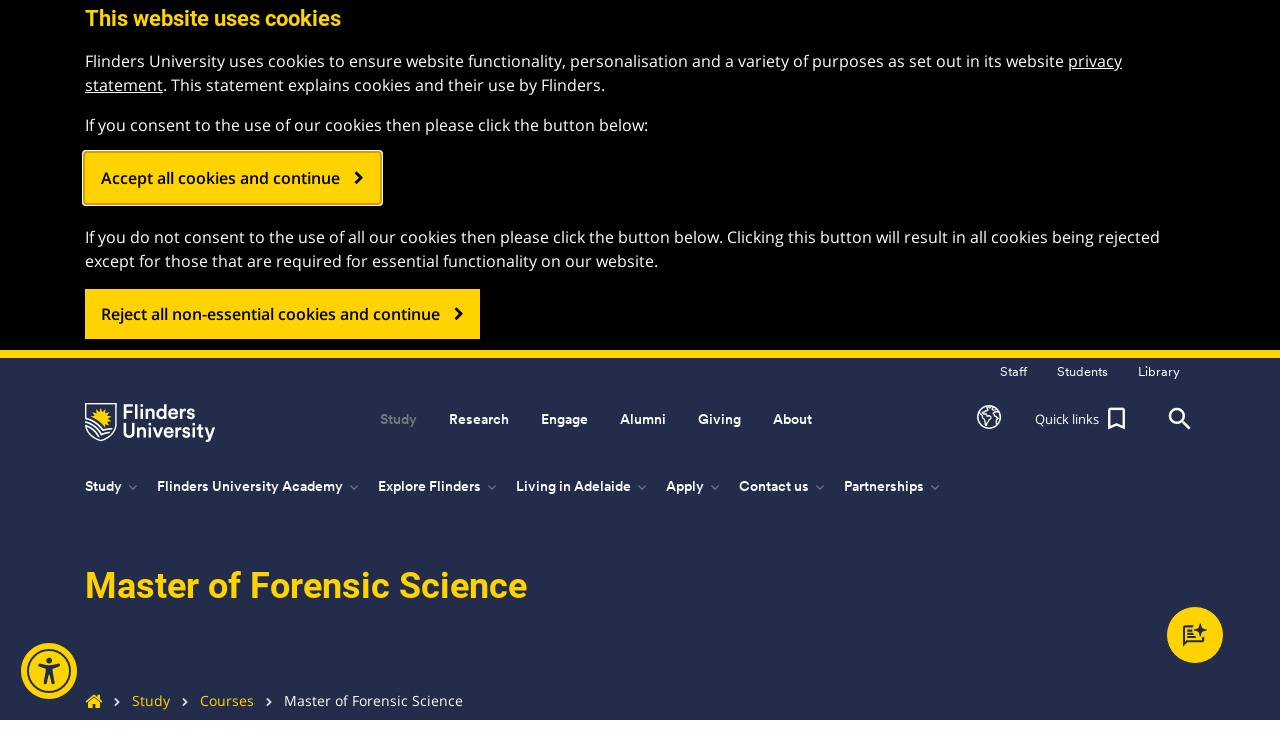

--- FILE ---
content_type: text/html;charset=utf-8
request_url: https://www.flinders.edu.au/study/courses/postgraduate-forensic-science
body_size: 31397
content:
<!DOCTYPE HTML>
<html lang="en">
    <head>
<meta http-equiv="X-UA-Compatible" content="IE=Edge"/>


    <script defer="defer" type="text/javascript" src="https://rum.hlx.page/.rum/@adobe/helix-rum-js@%5E2/dist/micro.js" data-routing="env=prod,tier=publish,ams=The Flinders University of South Australia" integrity="" crossorigin="anonymous" data-enhancer-version="" data-enhancer-hash="" data-post-path=""></script>
<script>
    var gdpr_opt_in_cookie_name = "gdpr_opted_in";
    var gdpr_opt_in_cookie_duration = 180; //days - Note: GDPR regulation mandates that users be asked every year to confirm their opt in, so we will go for 6 months!

    var PostGDPRHooks = [];

    var GDPROptedIn = false;

    function RegisterPostGDPRHook(hook){
        if(typeof hook !== 'function')
        {
            console.error('PostGDPRHooks must be functions!');
        }
        else if(GDPROptedIn)
        {
            hook();
        }
        else
        {
            PostGDPRHooks.push(hook);
        }
    }



    //If policy has been accepted, send an event so GTM can use it to inject the applicable code.
    function handlePolicyOptIn() {
        window.dataLayer = window.dataLayer || [];
        //NOTE(Christof): clear the cookie that disables Adobe Target - this does mean that target won't function until the next page load
        //deleteCookieFromAllPaths('mboxDisable');
        document.cookie = "mboxDisable=; path=/";

        GDPROptedIn = true;

        for(var Index = 0; Index < PostGDPRHooks.length; Index++)
        {
            if(typeof PostGDPRHooks[Index] !== 'function')
            {
                console.error('PostGDPRHooks must be functions!');
            }
            else
            {
                PostGDPRHooks[Index]();
            }

        }

        //This may need to be delayed until window page loaded or something?
        window.dataLayer.push({
            'event': 'GDPR_OPTIN_EVENT'
        });
    }

    function checkCookiesForOptIn(cookie_name) {
        var has_cookie = document.cookie.match('(^|;)\\s*' + cookie_name + '\\s*=\\s*([^;]+)');
        return has_cookie ? has_cookie.pop() : '';
    }


    //This function can be used if we run into issues deleting all cookies with the flinders domain variants
    function deleteAllCookiesForAllDomainsAndPaths() {
        var cookies = document.cookie.split("; ");
        for (var c = 0; c < cookies.length; c++) {
            var d = window.location.hostname.split(".");
            while (d.length > 0) {
                var cookieBase = encodeURIComponent(cookies[c].split(";")[0].split("=")[0]) + '=; expires=Thu, 01-Jan-1970 00:00:01 GMT; domain=' + d.join('.') + ' ;path=';
                var p = location.pathname.split('/');
                document.cookie = cookieBase + '/';
                while (p.length > 0) {
                    document.cookie = cookieBase + p.join('/');
                    p.pop();
                }
                d.shift();
            }
        }
    }

    function clearLocalStorage() {
        if (window.localStorage) {
            window.localStorage.clear();
        }
    }


    var PageIsLoaded = false;

    //If policy has not been accepted, clear all cookies and localStorage
    function handlePolicyOptOut() {

        GDPROptedIn = false;
        
        deleteAllCookiesForAllDomainsAndPaths();
        clearLocalStorage();
        //NOTE(Christof): as the regular cookie setting code checks for GDPR acceptance, we just do the easy thing and just set the Adobe Target disabling cookie without the helper
        document.cookie = "mboxDisable=1; path=/";

        //NOTE(Christof): this is a bit of a hack as we will mostly be calling this function before any of the body of the document is loaded,
        //                so the fadeIn needs to be delayed, except in the case of the opt-out button, when the document ready event has likely already
        //                occured, so we check for that and just call the delayed function directly
        gdpr_delayed_function = function(){
            $('#gdpr_notification_container').fadeIn(function() {
                $('body').addClass("gdpr-shown");
                $(window).scroll();
                $('#gdpr_accept_button').focus(); //With a full screen popup we need to focus the button because the button is technically at the bottom of the document
            });
        }
        if(PageIsLoaded)
        {
            gdpr_delayed_function();
        }
    }

    if(checkCookiesForOptIn(gdpr_opt_in_cookie_name)) {
        handlePolicyOptIn();
    } else {
        handlePolicyOptOut();
    }
</script>


    








    <!-- Google Tag Manager -->
    <script>(function(w,d,s,l,i){w[l]=w[l]||[];w[l].push({'gtm.start':
            new Date().getTime(),event:'gtm.js'});var f=d.getElementsByTagName(s)[0],
        j=d.createElement(s),dl=l!='dataLayer'?'&l='+l:'';j.async=true;j.src=
        'https://www.googletagmanager.com/gtm.js?id='+i+dl;f.parentNode.insertBefore(j,f);
    })(window,document,'script','dataLayer','GTM-5CP583G');</script>
    <!-- End Google Tag Manager -->

<meta http-equiv="content-type" content="text/html; charset=UTF-8"/>
<meta name="viewport" content="initial-scale=1, width=device-width, height=device-height, target-densitydpi=device-dpi"/>


	
	
    
	
	    <meta name="description" content="Take your forensic and analytical skills to the next level with a Master of Forensic Science degree at Flinders University.  Explore how chemical and biological techniques are used for forensic investigations."/>
	
	
	<meta name="creator" content="Flinders University"/>
	<meta name="publisher" content="Flinders University"/>
	<meta name="language"/>
	<meta name="date-created" content="Mon Oct 20 12:27:29 AEDT 2025"/>
	<meta name="date-published" content="Mon Oct 20 12:27:26 AEDT 2025"/>
	<meta name="identifier" content="https://www.flinders.edu.au/study/courses/postgraduate-forensic-science"/>

	<!-- Twitter Meta Data -->
	
	
		<meta name="twitter:title" content="Postgraduate courses - Forensic Science - Flinders University "/>
	
	<meta name="twitter:creator" content="@Flinders"/>
	<meta name="twitter:description" content="Take your forensic and analytical skills to the next level with a Master of Forensic Science degree at Flinders University.  Explore how chemical and biological techniques are used for forensic investigations."/>
	<meta name="twitter:card" content="summary_large_image"/>
	<meta name="twitter:site" content="@Flinders"/>
	<meta name="twitter:site:id" content="15996963"/>
	
	    <meta name="twitter:image" content="https://www.flinders.edu.au/content/dam/images/open-graph/they-say-OG.jpg"/>
	    
	

	<!-- OG Meta Data -->
	
	
		<meta property="og:title" content="Postgraduate courses - Forensic Science - Flinders University "/>
	
	<meta property="og:description" content="Take your forensic and analytical skills to the next level with a Master of Forensic Science degree at Flinders University.  Explore how chemical and biological techniques are used for forensic investigations."/>
	<meta property="og:url" content="https://www.flinders.edu.au/study/courses/postgraduate-forensic-science"/>
	<meta property="og:type" content="website"/>
	
	    <meta property="og:image" content="https://www.flinders.edu.au/content/dam/images/open-graph/they-say-OG.jpg"/>
	    
	
	<meta property="og:site_name" content="Flinders University"/>
	<meta property="og:locale" content="en_au"/>
	<meta property="fb:app_id" content="617493925277622"/>

	<link rel="canonical" href="https://www.flinders.edu.au/study/courses/postgraduate-forensic-science"/>

	<title>Postgraduate courses - Forensic Science - Flinders University </title>
    <meta property="page_title_clean" content="Master of Forensic Science"/>






    
    
    
    
    


<!-- Build information -->
<meta name="build-version" content="1.3.130.2026_0113_113249_0007303605"/>
<meta name="build-date" content="Tue Jan 13 16:24:58 AEDT 2026"/>

<!-- Hide from search engines-->

<!-- For phone numbers on Iphone -->
<meta name="format-detection" content="telephone=no"/>


<link href="/etc.clientlibs/flinders/clientlibs/clientlib-site/resources/google-fonts/roboto/css/fonts.css" rel="stylesheet"/>
<link href="/etc.clientlibs/flinders/clientlibs/clientlib-site/resources/google-fonts/open-sans/css/fonts.css" rel="stylesheet"/>
<link href="/etc.clientlibs/flinders/clientlibs/clientlib-site/resources/google-fonts/anton/css/fonts.css" rel="stylesheet"/>
<link href="/etc.clientlibs/flinders/clientlibs/clientlib-site/resources/google-fonts/noto-sans-v39/css/fonts.css" rel="stylesheet"/>
<link href="/etc.clientlibs/flinders/clientlibs/clientlib-site/resources/fonts/circular/fonts.css" rel="stylesheet"/><!-- Fearless brand font-->
<link href="/etc.clientlibs/flinders/clientlibs/clientlib-site/resources/fonts/recklessneue/fonts.css" rel="stylesheet"/><!-- Fearless secondary brand font-->

<link rel="stylesheet" href="https://use.typekit.net/gqa5pqk.css"/><!-- Adobe Circe font - Open Days 365-->



    
<link rel="stylesheet" href="/etc.clientlibs/foundation/clientlibs/main.min.b4994788cf1eaeed300a0aa7af53f3c8.css" type="text/css">
<script src="/etc.clientlibs/clientlibs/granite/jquery.min.3e24d4d067ac58228b5004abb50344ef.js"></script>
<script src="/etc.clientlibs/clientlibs/granite/utils.min.899004cc02c33efc1f6694b1aee587fd.js"></script>
<script src="/etc.clientlibs/clientlibs/granite/jquery/granite.min.011c0fc0d0cf131bdff879743a353002.js"></script>
<script src="/etc.clientlibs/foundation/clientlibs/jquery.min.dd9b395c741ce2784096e26619e14910.js"></script>
<script src="/etc.clientlibs/foundation/clientlibs/shared.min.e9d9a3990d7779c2e8e3361187f3d36b.js"></script>
<script src="/etc.clientlibs/foundation/clientlibs/main.min.be53d5d2acc50492007c4929cbe3ee9e.js"></script>






<!--begin of custom header scripts-->

<!--end of custom header scripts-->




    <meta name="flinders-author-link" id="flinders-author-link" content="http://author.flinders.edu.au/editor.html/content/flinders/en/study/courses/postgraduate-forensic-science.html"/>






    
<link rel="stylesheet" href="/etc.clientlibs/flinders/clientlibs/tabs-general.min.872ec114548a3175ce3b01dbb23b475c.css" type="text/css">
<link rel="stylesheet" href="/etc.clientlibs/flinders/clientlibs/marketo-event-status.min.d41d8cd98f00b204e9800998ecf8427e.css" type="text/css">
<link rel="stylesheet" href="/etc.clientlibs/flinders/clientlibs/author-bar-publisher.min.05aff5159345596b0f5ed81418a1f194.css" type="text/css">
<link rel="stylesheet" href="/etc.clientlibs/flinders/clientlibs/clientlib-site.min.54d11e429e9f5d46de36c47163695553.css" type="text/css">






    


    
    
    <script type="text/javascript">
            if ( !window.CQ_Analytics ) {
                window.CQ_Analytics = {};
            }
            if ( !CQ_Analytics.TestTarget ) {
                CQ_Analytics.TestTarget = {};
            }
            CQ_Analytics.TestTarget.clientCode = 'flindersuniversity';
            CQ_Analytics.TestTarget.currentPagePath = '\/content\/flinders\/en\/study\/courses\/postgraduate\u002Dforensic\u002Dscience';
        </script>
    <script src="/etc.clientlibs/cq/testandtarget/clientlibs/testandtarget/parameters.min.775c9eb7ff4c48025fbe3d707bcf5f55.js"></script>
<script src="/etc.clientlibs/cq/personalization/clientlib/personalization/integrations/commons.min.3d73584ddfdcb853a3a5d76cd1da5be0.js"></script>
<script src="/etc.clientlibs/cq/testandtarget/clientlibs/testandtarget/atjs-integration.min.fc8ef6447fa888623aca974c48fc1b35.js"></script>
<script src="/etc.clientlibs/cq/testandtarget/clientlibs/testandtarget/atjs.min.4e3b6d507cf7712f8b498d19d3da743d.js"></script>


    
    
    
    




    <link rel="icon" sizes="192x192" href="/etc.clientlibs/flinders/clientlibs/clientlib-site/resources/favicons/icon-192x192.png"/>
    <link rel="apple-touch-icon" sizes="180x180" href="/etc.clientlibs/flinders/clientlibs/clientlib-site/resources/favicons/apple-touch-icon-180x180.png"/>
    <link rel="apple-touch-icon" sizes="167x167" href="/etc.clientlibs/flinders/clientlibs/clientlib-site/resources/favicons/apple-touch-icon-167x167.png"/>
    <link rel="apple-touch-icon" sizes="152x152" href="/etc.clientlibs/flinders/clientlibs/clientlib-site/resources/favicons/apple-touch-icon-152x152.png"/>
    <link rel="apple-touch-icon" sizes="120x120" href="/etc.clientlibs/flinders/clientlibs/clientlib-site/resources/favicons/apple-touch-icon-120x120.png"/>
    <meta name="msapplication-square310x310logo" content="/etc.clientlibs/flinders/clientlibs/clientlib-site/resources/favicons/icon-310x310.png"/>
    <meta name="msapplication-wide310x150logo" content="/etc.clientlibs/flinders/clientlibs/clientlib-site/resources/favicons/icon-310x150.png"/>
    <meta name="msapplication-square150x150logo" content="/etc.clientlibs/flinders/clientlibs/clientlib-site/resources/favicons/icon-150x150.png"/>
    <meta name="msapplication-square70x70logo" content="/etc.clientlibs/flinders/clientlibs/clientlib-site/resources/favicons/icon-70x70.png"/>

<link rel="icon" type="image/vnd.microsoft.icon" href="/etc.clientlibs/flinders/clientlibs/clientlib-site/resources/favicon.ico"/>
<link rel="shortcut icon" type="image/vnd.microsoft.icon" href="/etc.clientlibs/flinders/clientlibs/clientlib-site/resources/favicon.ico"/>



</head>
    <body class="content-page base-page page basicpage">
        
        <!-- always include the rest of the page -->
            



            
    <!-- Google Tag Manager (noscript) -->
    <noscript><iframe src="https://www.googletagmanager.com/ns.html?id=GTM-5CP583G" height="0" width="0" style="display:none;visibility:hidden"></iframe></noscript>
    <!-- End Google Tag Manager (noscript) -->


    <div id="ajax-loader-overlay" style="display:none;">
        <div class="cv-spinner">
            <span class="spinner"></span>
        </div>
    </div>

    <script type="text/javascript">
        $(document).ready(function(){
            setTimeout(function(){
                $("#ajax-loader-overlay").fadeOut(500);
            }, 500);
        });
    </script>

<div name="page-top" class=" body_sub_page">
    <a class="scroll-top js-scroll-top" href="#page-top" title="Back to top">
        <i class="material-icons">&#xE316;</i>
    </a>
    




<header class=" main_header_container ">
    
        




    
    
    <div class="reference parbase"><div class="cq-dd-paragraph"><div class="navigation_global navigation-global">



<header>
    

    

    
    
    <div class="subpage_global_header">
        <!-- Start for links to staff, student, library for flinders home page-->
        


<div class="header_site collapse navbar-toggleable-md navbar-collapse home_header_line">
    <div class="container">
        <div class="row head_inner_horisontal">
            <div class="col-lg-12 col-sm-12 col-xs-12">
                <div class="pull-right">
                    
                    <ul class="header_sitelink_section ">
                        <li>
                            <a class="header_sitelink" href="https://staff.flinders.edu.au"><span>Staff</span></a>
                        </li>
                    </ul>
                    <ul class="header_sitelink_section ">
                        <li>
                            <a class="header_sitelink" href="https://students.flinders.edu.au"><span>Students</span></a>
                        </li>
                    </ul>
                    <ul class="header_sitelink_section ">
                        <li>
                            <a class="header_sitelink" href="https://library.flinders.edu.au"><span>Library</span></a>
                        </li>
                    </ul>

                </div>
            </div>
        </div>
    </div>
</div>

        <!-- End -->
        <div class="global_header">
            <div class="logo_line sublogoline" style="background-color: rgba(255, 211, 0, 0);">
                <div class="container">
                    <div class="row head_inner_horisontal">
                        <div class="col-lg-12 col-sm-12 text-center col-xs-12">
                            <div class="header_logo_place pull-left">
                                


	<a href="https://www.flinders.edu.au">
		<img src="/etc.clientlibs/flinders/clientlibs/clientlib-site/resources/images/flinder-logo_white.png" class="flinders_logo_white" alt="Flinders University Logo" height="49" width="130"/>
		<img src="/etc.clientlibs/flinders/clientlibs/clientlib-site/resources/images/flinderuni_main_logo_black.png" class="flinders_logo_black" alt="Flinders University Logo" height="49" width="130"/>
	</a>

                            </div>
                            <nav class="navbar navbar-inverse navbar-static-top" role="navigation">
                                
                                <div class="collapse navbar-toggleable-md navbar-collapse">
                                    <div class="top_main_navigation_wrap">
                                        
                                            <ul class="nav navbar-nav top_main_navigation js-menu-aim" id="main-nav">
                                                <li class="nav-item dropdown">
                                                    

<a id="menu-option0" href="/study" data-toggle="dropdown" role="button" aria-haspopup="true" aria-expanded="false" class="nav_top_link active domestic_content " style="display:">
    Study
    
</a>
<div class="dropdown-menu" aria-labelledby="menu-option0">
    <div class="dropmenu_section_wrapper">
        <div class="col-lg-9 dropmenu_section ">
            <p class="head_list_heading ">
                <a href="#" data-toggle="dropdown" role="button" aria-expanded="false">Study areas</a>
                
            </p>
            <ul class="dropdown_menu__list dropdown-menu">
                <li>
                    <a href="/study/business"> Business</a>
                </li>
            
                <li>
                    <a href="/study/computer-science-information-technology">Computer science and information technology</a>
                </li>
            
                <li>
                    <a href="/study/creative-arts-media">Creative arts and media</a>
                </li>
            
                <li>
                    <a href="/study/criminology">Criminology</a>
                </li>
            
                <li>
                    <a href="/study/defence-national-security">Defence and national security</a>
                </li>
            
                <li>
                    <a href="/study/education">Education</a>
                </li>
            
                <li>
                    <a href="/study/engineering">Engineering</a>
                </li>
            
                <li>
                    <a href="/study/environment">Environment</a>
                </li>
            
                <li>
                    <a href="/study/health">Health</a>
                </li>
            
                <li>
                    <a href="/study/humanities-social-sciences">Humanities and social sciences</a>
                </li>
            
                <li>
                    <a href="/study/innovation-enterprise">Innovation and enterprise</a>
                </li>
            
                <li>
                    <a href="/study/international-relations-political-science">International relations and political science</a>
                </li>
            
                <li>
                    <a href="/study/languages">Languages</a>
                </li>
            
                <li>
                    <a href="/study/law">Law</a>
                </li>
            
                <li>
                    <a href="/study/medicine">Medicine</a>
                </li>
            
                <li>
                    <a href="/study/nursing-midwifery">Nursing and midwifery</a>
                </li>
            
                <li>
                    <a href="/study/psychology">Psychology</a>
                </li>
            
                <li>
                    <a href="/study/science">Science</a>
                </li>
            
                <li>
                    <a href="/study/social-work">Social work</a>
                </li>
            
                <li>
                    <a href="/study/sport">Sport</a>
                </li>
            </ul>
        </div>
        
        
        <div class="col-lg-3 dropmenu_section dropmenu_section gray_light_container-d1">
            <p class="head_list_heading ">
                <a href="#" data-toggle="dropdown" role="button" aria-expanded="false">I am...</a>
                
            </p>
            <ul class="dropdown_menu__list dropdown-menu">
                <li><a href="/study/high-school-students">a high school student</a></li>
            
                <li><a href="/study/adult-entry">a non-school leaver</a></li>
            
                <li><a href="/study/apply/honours">a future honours student</a></li>
            
                <li><a href="/study/postgrad">a future postgraduate student</a></li>
            
                <li><a href="/study/apply/apply-research-degree">a future research student</a></li>
            
                <li><a href="/study-online">a future online student</a></li>
            
                <li><a href="/study/indigenous-students">a future Indigenous student</a></li>
            
                <li><a class="change_to_international" href="/international">an international student</a></li>
            
                <li><a href="/study/parents">a parent</a></li>
            
                <li><a href="/study/schools-teachers">a school counsellor/teacher</a></li>
            </ul>
        </div>
        <div class="col-lg-12 dropdown_buttons_line ">
            <div class="row">
                <div class="col-lg-3"><a href="/study/explore" class="black_transparent_button col-lg-12">Explore</a></div>
                <div class="col-lg-3"><a href="/study/pathways" class="black_transparent_button col-lg-12">Admission pathways</a></div>
                <div class="col-lg-3"><a href="/study/apply" class="black_transparent_button col-lg-12">Apply</a></div>
                <div class="col-lg-3"><a href="/study/contact-us" class="black_transparent_button col-lg-12">Contact us</a></div>
            </div>
        </div>
    </div>
</div>

                                                </li>
                                            
                                                <li class="nav-item dropdown">
                                                    

<a id="menu-option1" href="/international" data-toggle="dropdown" role="button" aria-haspopup="true" aria-expanded="false" class="nav_top_link active international_content " style="display:none">
    Study
    
</a>
<div class="dropdown-menu" aria-labelledby="menu-option1">
    <div class="dropmenu_section_wrapper">
        <div class="col-lg-9 dropmenu_section ">
            <p class="head_list_heading ">
                <a href="#" data-toggle="dropdown" role="button" aria-expanded="false">Study areas</a>
                
            </p>
            <ul class="dropdown_menu__list dropdown-menu">
                <li>
                    <a href="/international/business">Business</a>
                </li>
            
                <li>
                    <a href="/international/creative-arts">Creative arts</a>
                </li>
            
                <li>
                    <a href="/international/education">Education</a>
                </li>
            
                <li>
                    <a href="/international/engineering">Engineering</a>
                </li>
            
                <li>
                    <a href="/international/environment">Environment</a>
                </li>
            
                <li>
                    <a href="/international/government">Government</a>
                </li>
            
                <li>
                    <a href="/international/health-sciences">Health sciences</a>
                </li>
            
                <li>
                    <a href="/international/humanities">Humanities</a>
                </li>
            
                <li>
                    <a href="/international/information-technology">Information technology</a>
                </li>
            
                <li>
                    <a href="/international/law">Law</a>
                </li>
            
                <li>
                    <a href="/international/medicine">Medicine</a>
                </li>
            
                <li>
                    <a href="/international/nursing">Nursing</a>
                </li>
            
                <li>
                    <a href="/international/psychology">Psychology</a>
                </li>
            
                <li>
                    <a href="/international/public-health">Public health</a>
                </li>
            
                <li>
                    <a href="/international/science">Science</a>
                </li>
            
                <li>
                    <a href="/international/social-sciences">Social sciences</a>
                </li>
            
                <li>
                    <a href="/international/social-work">Social work</a>
                </li>
            </ul>
        </div>
        <div class="col-lg-3 dropmenu_section gray_light_container-d1">
            <p class="head_list_heading ">
                <a href="#" data-toggle="dropdown" role="button" aria-expanded="false">International websites</a>
                
            </p>
            <ul class="dropdown_menu__list dropdown-menu">
                <li><a href="http://china.flinders.edu.au/" target="_blank">China</a></li>
            
                <li><a href="/vietnam" target="_blank">Vietnam</a></li>
            </ul>
        </div>
        
        
        <div class="col-lg-12 dropdown_buttons_line ">
            <div class="row">
                <div class="col-lg-3"><a href="/international/explore" class="black_transparent_button col-lg-12">Explore Flinders</a></div>
                <div class="col-lg-3"><a href="/international/apply" class="black_transparent_button col-lg-12">Apply</a></div>
                <div class="col-lg-3"></div>
                <div class="col-lg-3"><a href="/international/contact-us" class="black_transparent_button col-lg-12">Contact us</a></div>
            </div>
        </div>
    </div>
</div>

                                                </li>
                                            
                                                <li class="nav-item dropdown">
                                                    

<a id="menu-option2" href="/research" data-toggle="dropdown" role="button" aria-haspopup="true" aria-expanded="false" class="nav_top_link 2 false domestic_content " style="display:">
    Research
    
</a>
<div class="dropdown-menu" aria-labelledby="menu-option2">
    <div class="dropmenu_section_wrapper">
        <div class="col-lg-6 dropmenu_section ">
            <p class="head_list_heading ">
                <a href="#" data-toggle="dropdown" role="button" aria-expanded="false">Research areas</a>
                
            </p>
            <ul class="dropdown_menu__list dropdown-menu">
                <li>
                    <a href="/research/engineering-and-technology">Engineering and technology</a>
                </li>
            
                <li>
                    <a href="/research/health-and-medical">Health and medical</a>
                </li>
            
                <li>
                    <a href="/research/people-and-society">People and society</a>
                </li>
            
                <li>
                    <a href="/research/science-environment-and-natural-resources">Science, environment and natural resources</a>
                </li>
            
                <li>
                    <a href="/research/defence">Emerging research - Defence</a>
                </li>
            </ul>
        </div>
        
        <div class="col-lg-3 dropmenu_section dropmenu_section ">
            <p class="head_list_heading ">
                <a href="#" data-toggle="dropdown" role="button" aria-expanded="false">Fearless Research</a>
                
            </p>
            <ul class="dropdown_menu__list dropdown-menu">
                <li><a href="/research/fearless-research">Research Changing Lives</a></li>
            </ul>
        </div>
        <div class="col-lg-3 dropmenu_section dropmenu_section gray_light_container-d1">
            <p class="head_list_heading ">
                <a href="#" data-toggle="dropdown" role="button" aria-expanded="false">I am...</a>
                
            </p>
            <ul class="dropdown_menu__list dropdown-menu">
                <li><a href="/research/collaborate">a potential collaborator</a></li>
            
                <li><a href="http://staff.flinders.edu.au/research">a researcher</a></li>
            
                <li><a href="/study/apply/apply-research-degree">a potential research student</a></li>
            
                <li><a href="http://students.flinders.edu.au/my-course/hdr">a current research student</a></li>
            </ul>
        </div>
        <div class="col-lg-12 dropdown_buttons_line ">
            <div class="row">
                <div class="col-lg-3"><a href="https://researchnow.flinders.edu.au/en/" target="_blank" class="black_transparent_button col-lg-12">Research@Flinders</a></div>
                <div class="col-lg-3"><a href="/research/centres-institutes" class="black_transparent_button col-lg-12">Institutes and centres</a></div>
                <div class="col-lg-3"><a href="/research/collaborate" class="black_transparent_button col-lg-12">Partner with us</a></div>
                <div class="col-lg-3"><a href="/research/research-study" class="black_transparent_button col-lg-12">Participate</a></div>
            </div>
        </div>
    </div>
</div>

                                                </li>
                                            
                                                <li class="nav-item dropdown">
                                                    

<a id="menu-option3" href="/research" data-toggle="dropdown" role="button" aria-haspopup="true" aria-expanded="false" class="nav_top_link 2 false international_content " style="display:none">
    Research
    
</a>
<div class="dropdown-menu" aria-labelledby="menu-option3">
    <div class="dropmenu_section_wrapper">
        <div class="col-lg-6 dropmenu_section ">
            <p class="head_list_heading ">
                <a href="#" data-toggle="dropdown" role="button" aria-expanded="false">Research areas</a>
                
            </p>
            <ul class="dropdown_menu__list dropdown-menu">
                <li>
                    <a href="/research/engineering-and-technology">Engineering and technology</a>
                </li>
            
                <li>
                    <a href="/research/health-and-medical">Health and medical</a>
                </li>
            
                <li>
                    <a href="/research/people-and-society">People and society</a>
                </li>
            
                <li>
                    <a href="/research/science-environment-and-natural-resources">Science, environment and natural resources</a>
                </li>
            
                <li>
                    <a href="/research/defence">Emerging research - Defence</a>
                </li>
            </ul>
        </div>
        
        <div class="col-lg-3 dropmenu_section dropmenu_section ">
            <p class="head_list_heading ">
                <a href="#" data-toggle="dropdown" role="button" aria-expanded="false">Fearless Research</a>
                
            </p>
            <ul class="dropdown_menu__list dropdown-menu">
                <li><a href="/research/fearless-research">Research Changing Lives</a></li>
            </ul>
        </div>
        <div class="col-lg-3 dropmenu_section dropmenu_section gray_light_container-d1">
            <p class="head_list_heading ">
                <a href="#" data-toggle="dropdown" role="button" aria-expanded="false">I am...</a>
                
            </p>
            <ul class="dropdown_menu__list dropdown-menu">
                <li><a href="/research/collaborate">a potential collaborator</a></li>
            
                <li><a href="http://staff.flinders.edu.au/research">a researcher</a></li>
            
                <li><a href="/international/apply/apply-research-degree">a potential research student</a></li>
            
                <li><a href="http://students.flinders.edu.au/my-course/hdr">a current research student</a></li>
            </ul>
        </div>
        <div class="col-lg-12 dropdown_buttons_line ">
            <div class="row">
                <div class="col-lg-3"><a href="https://researchnow.flinders.edu.au/en/" target="_blank" class="black_transparent_button col-lg-12">Research@Flinders</a></div>
                <div class="col-lg-3"><a href="/research/centres-institutes" class="black_transparent_button col-lg-12">Institutes and centres</a></div>
                <div class="col-lg-3"><a href="/research/collaborate" class="black_transparent_button col-lg-12">Partner with us</a></div>
                <div class="col-lg-3"><a href="/research/research-study" class="black_transparent_button col-lg-12">Participate</a></div>
            </div>
        </div>
    </div>
</div>

                                                </li>
                                            
                                                <li class="nav-item dropdown">
                                                    

<a id="menu-option4" href="/engage" data-toggle="dropdown" role="button" aria-haspopup="true" aria-expanded="false" class="nav_top_link 2 false  " style="display:">
    Engage
    
</a>
<div class="dropdown-menu" aria-labelledby="menu-option4">
    <div class="dropmenu_section_wrapper">
        <div class="col-lg-9 dropmenu_section ">
            <p class="head_list_heading ">
                <a href="#" data-toggle="dropdown" role="button" aria-expanded="false">I want to...</a>
                
            </p>
            <ul class="dropdown_menu__list dropdown-menu">
                <li>
                    <a href="/engage/engage-with-us">Engage with us</a>
                </li>
            
                <li>
                    <a href="/engage/employment">Connect with students</a>
                </li>
            
                <li>
                    <a href="/engage/community">Locate a clinic</a>
                </li>
            
                <li>
                    <a href="/engage/campus">Book a campus venue</a>
                </li>
            
                <li>
                    <a href="https://www.tenderlink.com/flinders/">Find a tender</a>
                </li>
            
                <li>
                    <a href="/giving">Give to Flinders</a>
                </li>
            
                <li>
                    <a href="/employment">Work at Flinders</a>
                </li>
            
                <li>
                    <a href="/research/research-study">Participate in a research study</a>
                </li>
            
                <li>
                    <a href="/engage/culture/whats-on">See what&#39;s on</a>
                </li>
            
                <li>
                    <a href="https://shop.flinders.edu.au/" target="_blank">Shop Flinders merchandise</a>
                </li>
            
                <li>
                    <a href="http://staff.flinders.edu.au/colleges-and-services/oise">Explore Indigenous education</a>
                </li>
            </ul>
        </div>
        
        <div class="col-lg-3 dropmenu_section dropmenu_section ">
            <p class="head_list_heading invisible">
                
                
            </p>
            
        </div>
        <div class="col-lg-3 dropmenu_section dropmenu_section gray_light_container-d1">
            <p class="head_list_heading ">
                <a href="#" data-toggle="dropdown" role="button" aria-expanded="false">Related links</a>
                
            </p>
            <ul class="dropdown_menu__list dropdown-menu">
                <li><a href="/new-venture-institute">Flinders New Venture Institute</a></li>
            
                <li><a href="/alumni">Alumni</a></li>
            
                <li><a href="https://www.health2go.com.au/" target="_blank">Health2Go</a></li>
            
                <li><a href="/museum-of-art" target="_blank">Flinders University Museum of Art</a></li>
            
                <li><a href="http://www.onesportandfitness.com.au/" target="_blank">Flinders One Sport and Fitness</a></li>
            </ul>
        </div>
        <div class="col-lg-12 dropdown_buttons_line ">
            <div class="row">
                <div class="col-lg-3"><a href="/engage/business-government" class="black_transparent_button col-lg-12">Business and government</a></div>
                <div class="col-lg-3"><a href="/engage/community" class="black_transparent_button col-lg-12">Community</a></div>
                <div class="col-lg-3"><a href="/engage/culture" class="black_transparent_button col-lg-12">Culture</a></div>
                <div class="col-lg-3"><a href="/engage/international" class="black_transparent_button col-lg-12">International</a></div>
            </div>
        </div>
    </div>
</div>

                                                </li>
                                            
                                                <li class="nav-item dropdown">
                                                    

<a id="menu-option5" href="/alumni" data-toggle="dropdown" role="button" aria-haspopup="true" aria-expanded="false" class="nav_top_link 2 false  " style="display:">
    Alumni
    
</a>
<div class="dropdown-menu" aria-labelledby="menu-option5">
    <div class="dropmenu_section_wrapper">
        <div class="col-lg-9 dropmenu_section ">
            <p class="head_list_heading ">
                <a href="#" data-toggle="dropdown" role="button" aria-expanded="false">I want to...</a>
                
            </p>
            <ul class="dropdown_menu__list dropdown-menu">
                <li>
                    <a href="/alumni/get-involved/networks-and-groups">Join an alumni network</a>
                </li>
            
                <li>
                    <a href="/alumni/get-involved/networks-and-groups#network">Establish an alumni network</a>
                </li>
            
                <li>
                    <a href="/alumni/stay-connected/your-memories">Share a memory</a>
                </li>
            
                <li>
                    <a href="http://students.flinders.edu.au/support/careers">Access career services</a>
                </li>
            
                <li>
                    <a href="http://students.flinders.edu.au/finances-and-admin/official-university-documents/transcript-of-academic-record">Order a transcript</a>
                </li>
            
                <li>
                    <a href="/giving">Give to Flinders</a>
                </li>
            
                <li>
                    <a href="/alumni/contact-us/update-your-details">Update my details</a>
                </li>
            
                <li>
                    <a href="/alumni/stay-connected">Find a classmate</a>
                </li>
            
                <li>
                    <a href="https://shop.flinders.edu.au/" target="_blank">Shop Flinders merchandise</a>
                </li>
            </ul>
        </div>
        
        
        
        <div class="col-lg-12 dropdown_buttons_line ">
            <div class="row">
                <div class="col-lg-3"><a href="/alumni/our-alumni" class="black_transparent_button col-lg-12">Our alumni</a></div>
                <div class="col-lg-3"><a href="/alumni/get-involved/your-benefits-and-services" class="black_transparent_button col-lg-12">Benefits and services</a></div>
                <div class="col-lg-3"><a href="/alumni/get-involved" class="black_transparent_button col-lg-12">Get involved</a></div>
                <div class="col-lg-3"><a href="/alumni/stay-connected" class="black_transparent_button col-lg-12">Stay connected</a></div>
            </div>
        </div>
    </div>
</div>

                                                </li>
                                            
                                                <li class="nav-item dropdown">
                                                    

<a id="menu-option6" href="/giving" data-toggle="dropdown" role="button" aria-haspopup="true" aria-expanded="false" class="nav_top_link 2 false  " style="display:">
    Giving
    
</a>
<div class="dropdown-menu" aria-labelledby="menu-option6">
    <div class="dropmenu_section_wrapper">
        <div class="col-lg-3 dropmenu_section ">
            <p class="head_list_heading ">
                <a href="#" data-toggle="dropdown" role="button" aria-expanded="false">Donate today</a>
                
            </p>
            <ul class="dropdown_menu__list dropdown-menu">
                <li>
                    <a href="https://pay.flinders.edu.au/Alumni/tran?tran-type=DON001">Donate online</a>
                </li>
            
                <li>
                    <a href="https://www.flinders.edu.au/content/dam/documents/giving/giving-form.pdf">Donate by post (PDF)</a>
                </li>
            
                <li>
                    <a href="https://www.flinders.edu.au/content/dam/documents/giving/online-giving-faq.pdf">Giving online FAQs (PDF)</a>
                </li>
            
                <li>
                    <a href="/giving/contact-us">Donate via phone +61 8 8201 3721</a>
                </li>
            </ul>
        </div>
        <div class="col-lg-6 dropmenu_section ">
            <p class="head_list_heading ">
                <a href="#" data-toggle="dropdown" role="button" aria-expanded="false">Ways to give</a>
                
            </p>
            <ul class="dropdown_menu__list dropdown-menu">
                <li><a href="/giving/ways-to-give/pay-tribute">Give in celebration or in memory</a></li>
            
                <li><a href="/giving/ways-to-give/bequests">Leave a gift in your Will</a></li>
            
                <li><a href="/giving/ways-to-give/overseas-giving">Giving from overseas</a></li>
            
                <li><a href="/giving/ways-to-give/cultural-gift">Give a cultural gift</a></li>
            
                <li><a href="/giving/ways-to-give/get-involved">Get involved</a></li>
            </ul>
        </div>
        <div class="col-lg-3 dropmenu_section dropmenu_section ">
            <p class="head_list_heading invisible">
                
                
            </p>
            
        </div>
        
        <div class="col-lg-12 dropdown_buttons_line ">
            <div class="row">
                <div class="col-lg-3"><a href="/giving/give-to" class="black_transparent_button col-lg-12">Donate to</a></div>
                <div class="col-lg-3"><a href="/giving/why-give" class="black_transparent_button col-lg-12">Why give</a></div>
                <div class="col-lg-3"><a href="/giving/our-donors" class="black_transparent_button col-lg-12">Our donors</a></div>
                <div class="col-lg-3"></div>
            </div>
        </div>
    </div>
</div>

                                                </li>
                                            
                                                <li class="nav-item dropdown">
                                                    

<a id="menu-option7" href="/about" data-toggle="dropdown" role="button" aria-haspopup="true" aria-expanded="false" class="nav_top_link 2 false  " style="display:">
    About
    
</a>
<div class="dropdown-menu" aria-labelledby="menu-option7">
    <div class="dropmenu_section_wrapper">
        <div class="col-lg-3 dropmenu_section ">
            <p class="head_list_heading ">
                <a href="#" data-toggle="dropdown" role="button" aria-expanded="false">The 2025 agenda</a>
                
            </p>
            <ul class="dropdown_menu__list dropdown-menu">
                <li>
                    <a href="/about/strategy/vision-mission">Vision and mission</a>
                </li>
            
                <li>
                    <a href="/about/strategy">Our strategic plan</a>
                </li>
            
                <li>
                    <a href="/about/strategy/values-ethos">Our values and ethos</a>
                </li>
            
                <li>
                    <a href="/flinders-village">Flinders Village</a>
                </li>
            </ul>
        </div>
        <div class="col-lg-3 dropmenu_section ">
            <p class="head_list_heading ">
                <a href="#" data-toggle="dropdown" role="button" aria-expanded="false">Governance and leadership</a>
                
            </p>
            <ul class="dropdown_menu__list dropdown-menu">
                <li><a href="/about/governance/university-council">University Council</a></li>
            
                <li><a href="/about/governance/university-council/chancellor">Chancellor </a></li>
            
                <li><a href="/about/structure/vice-chancellor">Vice-Chancellor</a></li>
            </ul>
        </div>
        <div class="col-lg-3 dropmenu_section dropmenu_section ">
            <p class="head_list_heading ">
                <a href="#" data-toggle="dropdown" role="button" aria-expanded="false">Our organisation</a>
                
            </p>
            <ul class="dropdown_menu__list dropdown-menu">
                <li><a href="/about/structure/colleges">Colleges</a></li>
            
                <li><a href="https://www.flinders.edu.au/library/">Library</a></li>
            
                <li><a href="/about/structure/professional-services">Professional services</a></li>
            
                <li><a href="https://staff.flinders.edu.au/staff-directory">Staff directory</a></li>
            
                <li><a href="/campus/sustainability">Sustainability at Flinders</a></li>
            
                <li><a href="/about/thriving-flinders">Thriving @ Flinders</a></li>
            </ul>
        </div>
        <div class="col-lg-3 dropmenu_section dropmenu_section gray_light_container-d1">
            <p class="head_list_heading ">
                <a href="#" data-toggle="dropdown" role="button" aria-expanded="false">Campus and locations</a>
                
            </p>
            <ul class="dropdown_menu__list dropdown-menu">
                <li><a href="/campus/bedford-park">Bedford Park</a></li>
            
                <li><a href="/campus/tonsley">Tonsley</a></li>
            
                <li><a href="/campus/city-campus">City Campus</a></li>
            
                <li><a href="/flinders-nt">Flinders in the NT</a></li>
            
                <li><a href="/hmrb">Health and Medical Research Building</a></li>
            </ul>
        </div>
        <div class="col-lg-12 dropdown_buttons_line ">
            <div class="row">
                <div class="col-lg-3"><a href="/about/fast-facts" class="black_transparent_button col-lg-12">Fast facts</a></div>
                <div class="col-lg-3"><a href="/about/history" class="black_transparent_button col-lg-12">History</a></div>
                <div class="col-lg-3"><a href="/about/structure" class="black_transparent_button col-lg-12">Structure</a></div>
                <div class="col-lg-3"><a href="/about/contact-us" class="black_transparent_button col-lg-12">Contact us</a></div>
            </div>
        </div>
    </div>
</div>

                                                </li>
                                            </ul>
                                            <!-- Start for site links-->
                                            <ul class="ulSiteLink nav navbar-nav top_main_navigation js-menu-aim">
                                                <li class="nav-item dropdown">
                                                    <a class="nav_top_link" href="http://staff.flinders.edu.au">Staff</a>
                                                </li>
                                            </ul>
                                            <ul class="ulSiteLink nav navbar-nav top_main_navigation js-menu-aim">
                                                <li class="nav-item dropdown">
                                                    <a class="nav_top_link" href="http://students.flinders.edu.au">Students</a>
                                                </li>
                                            </ul>
                                            <ul class="ulSiteLink nav navbar-nav top_main_navigation js-menu-aim">
                                                <li class="nav-item dropdown">
                                                    <a class="nav_top_link" href="http://library.flinders.edu.au">Library</a>
                                                </li>
                                            </ul>
                                            <!-- End for site links-->


                                        
                                    </div>
                                </div>
                            </nav>
                            <div class="pull-right js-header-search-side subheader_right_search">
                                

<span id="course-bookmark-menu" class="course_bookmark_menu_container" style="display:none">
    <ul class="header_quicklink_section d-inline-block js-menu-aim" data-role="save_course">
        <li id="sc">
            <a href="javascript: void(0);" title="" data-toggle="dropdown" class="header_quicklink" role="button" aria-haspopup="true" aria-expanded="false">
                   <svg class="save-course material-icons" height="29" viewBox="0 0 29 29" width="29">
	<g fill="none">
		<path class="Heart" d="M17.3 7.5C15.2 7.5 13.3 8.4 12 9.9 10.7 8.4 8.8 7.5 6.8 7.5 3.2 7.5 0.3 10.3 0.3 13.9 0.3 18.3 4.3 21.9 10.3 27.4L12 28.9 13.7 27.4C19.7 21.9 23.7 18.3 23.7 13.9 23.7 10.3 20.8 7.5 17.3 7.5ZM12.1 25.6L12 25.8 11.9 25.6C6.3 20.6 2.7 17.3 2.7 13.9 2.7 11.6 4.4 9.8 6.8 9.8 8.5 9.8 10.3 11 10.9 12.6L13.1 12.6C13.7 11 15.5 9.8 17.3 9.8 19.6 9.8 21.3 11.6 21.3 13.9 21.3 17.3 17.7 20.6 12.1 25.6Z" fill="#FFF"/>
		<circle class="Oval" cx="22" cy="7" fill="#FFD300" r="7"/>
	</g>
</svg>
            </a>

            <div class="savecoursePopup dropdown-menu col-sm-12" id="savecourseDropDown" aria-labelledby="menu-option0">
                <div class="dropmenu_section_wrapper inline_block margin_top_70--md_down">
                    <div id="courseBookmarkSectionEmptyMenu" class="courseBookmarkSectionEmpty col-lg-12 dropmenu_section course_bookmark_menu_list_container_empty" style="display:none">
                        <div class="row">
                            <div id="course-bookmarks">
                        		<p class="head_list_heading"><a href="#" data-toggle="dropdown" role="button" aria-expanded="false">You have no saved courses.</a></p>
                        	</div>
                        </div>
                        <div class="row">
                        	<div class="col-sm-8 col-md-10">
                        		<p class="head_list_heading">Continue to explore your course options.</p>
                        	&nbsp;
                    		</div>
                    	</div>
                    	<div class="row">
                            <div class="col-xs-12 dropdown_buttons_line">
                                <div class="row bookmark_row">
                                    <div class="col-lg-6"><a href="/study/courses" class="black_transparent_button fixed_width bookmark_row">Explore our courses</a></div>
                                </div>
                            </div>
                        </div>
                    </div>

                    <div id="courseBookmarkSectionMenu" class="container-fluid course_bookmark_menu_list_container" style="display:none">
                        <div class="row">
                            <div id="course-bookmarks" class="col-lg-12 dropmenu_section">
                                <p class="head_list_heading ">
                                    <a href="#" data-toggle="dropdown" role="button" aria-expanded="false">Your saved courses</a>
                                </p>
                            </div>
                        </div>

                        <div class="row saveCourseContent">
                            
    

    <div id="courseBookmarkTargetMenu" class="courseBookmarkTarget"></div>
    <div id="courseBookmarkBaseMenu" class="hidden">
        <div class="bookmark_container courseBookmarkRow{{courseId}} container-fluid scRowStyle courseBookmarkMenu flex-container">
            <div class="col-xs-10 col-sm-10 col-md-10 flex-container courseBookmarkName">
                <a href="javascript:void(0);" onclick="javascript:window.location.href ='{{courseLink}}';" tabindex="0">{{{courseName}}}</a>
            </div>
            <div class="col-xs-2 col-md-1 text-center hidden-sm-down flex-container flex-justify-center">
                <a class="flex-vertical-align-middle" href="javascript:void(0);" onclick="javascript:window.location.href ='{{courseLink}}#enquiry';" tabindex="0"><i class="material-icons vertical-align-middle">mail_outline</i></a>
            </div>
            <div class="col-xs-2 col-sm-2 col-md-1 text-center deleteCourseBookmark flex-container flex-justify-center" data-course-id="{{courseId}}" tabindex="0">
                <span class="flex-vertical-align-middle"><i class="material-icons vertical-align-middle">delete</i></span>
            </div>
        </div>
    </div>

    
    
<script src="/etc.clientlibs/flinders/clientlibs/course-bookmark-template.min.3b0d5910de55e61b3a9aecbdece6f6ff.js"></script>




                        </div>
                        <div class="row">
                            <div class="col-xs-12 dropdown_buttons_line">
                                <div class="row bookmark_row">
                                    <div class="col-lg-6"><a href="/study/courses/saved-courses" class="black_transparent_button fixed_width bookmark_row">View all saved courses</a></div>
                                </div>
                            </div>
                        </div>
                    </div>
                    <input id="courseBookmarkId" type="hidden" value=""/>

                </div>
            </div>
        </li>
    </ul>
</span>


                                




    <ul class="header_quicklink_section d-inline-block js-menu-aim" data-role="location_switch">
        <li class="dropdown mini_mega_menu quicklink_section_mv">
            <a href="javascript: void(0);" title="" data-toggle="dropdown" class="header_quicklink" role="button" aria-haspopup="true" aria-expanded="false">
                <i id="dom_int_icon_container" class="material-icons domIntIcons" data-html="true" data-toggle="tooltip" data-custom-class="domIntlToolTip" title="">
                    <!-- domestic and world icon -->
                    <svg xmlns="http://www.w3.org/2000/svg" class="aus-map " height="20px" style="display:none" viewBox="0 0 24 24" width="20px">
  	<path d="M18.8 23.2c-.3 0-.5-.1-.7-.2-.8-.6-1.6-1.3-2.2-2.2-.2-.3-.3-.7-.1-1 .2-.3.5-.5.9-.5h2.8c.3 0 .6.1.7.4.2.2.3.5.2.8l-.4 1.7c-.1.4-.4.8-.8.9-.1.1-.2.1-.4.1zm-1-2.5l.8.8.2-.8h-1zm1.7-2.7H16c-.1 0-.3 0-.4-.1-.4-.2-1.3-1.4-1.8-2.6l-.1.1c-.2.2-.5.4-.9.4-.5 0-.9-.3-1-.8-.1-.6-.4-1.3-1.5-1.3-.5 0-1.5.1-3.5.7 0 0-1.3.4-2.2 1.6-.2.2-.5.4-.8.4h-.7-.2c-.2 0-.4-.2-.6-.4-.2-.2-.2-.5-.2-.7.2-1.2-.4-2.5-1-3.6l-.2-.5c-.2-.4-.4-.7-.5-1-.2-.3-.2-.5-.1-.8l.4-1.7c.1-.4.4-.8.8-.9C3.4 6.2 4.9 5.4 5 4.7c0-.2.1-.4.3-.5l2.4-2.3c.2-.2.4-.3.7-.2.2 0 .4.1.6.3 0 .1.1.2.2.3 0-.1.1-.1.2-.2l1.1-1c.2-.1.4-.2.6-.2h3.4c.3 0 .7.2.8.5.1.3.1.7-.1.9l-.7.7L16 4c.1-.3.2-.9.3-1.7 0-.1 0-.3.1-.3l.5-1.2c.1-.2.2-.3.4-.4.4-.3 1-.1 1.2.3.2.4.5 1 .7 1.7.1.1.2.1.3.3l.5.6c.1.2.2.4.2.6 0 .3-.1 1.7 1.1 2.2.2.1.4.3.4.4l2 4c.1.1.1.3.1.4v1.7c0 .5-.2.9-.6 1.2-1.6 1.4-2.7 2.7-2.8 3.4 0 .5-.4.8-.9.8zm0-1.5zm-3.3 0H19c.4-1.3 1.9-2.8 3.1-3.9V11l-1.9-3.7C19 6.6 18.5 5.2 18.6 4c-.2 0-.3 0-.5-.1s-.3-.2-.4-.4l-.3 1.2c-.2.4-.4.6-.8.8s-.7.1-1.1 0c-.1 0-.1-.1-.2-.1L13.1 4c-.2-.1-.3-.3-.4-.6-.1-.2 0-.5.1-.7 0 0 0-.1.1-.1l.2-.3h-1.8l-.5.4c.1.2.1.3.1.5-.1.3-.2.5-.5.5-.8.4-1.5.2-2.1-.3L6.4 5.2c-.5 1.6-2.8 2.5-4.3 3l-.3 1.4c.1.3.3.6.5.9l.2.5c.6 1.2 1.2 2.5 1.2 3.8 1.2-1.5 2.7-1.9 2.8-1.9 1.8-.5 3.1-.8 3.9-.8 1.4 0 2.3.8 2.7 1.7l.3-.3c.2-.3.6-.3.9-.2.3.1.6.4.6.7.2 1 1 2.1 1.3 2.5zM3.9 14.9zm9.4-.2s.1 0 0 0c.1 0 0 0 0 0zM2 8.2zm17.1-4.5zm-8.7-.5zm3.5-.6zm-2.4-.5z"/>
</svg>
                   	<svg xmlns="http://www.w3.org/2000/svg" class="globe " height="20px" style="display:none" viewBox="0 0 24 24" width="20px">
  	<path d="M16.8 1C13.4-.5 9.5-.3 6.3 1.5 2.1 3.7-.4 8.4.1 13.1c.6 6.5 6.5 11.4 13 10.8 6.1-.5 11-5.8 11-11.9-.1-4.7-3-9.1-7.3-11zm.1 1.7c.6.3 1.3.8 1.8 1.2-.5.6-2.5 1-3 .2.2-.5.7-1.1 1.2-1.4zm-4.6-1.2c.4 0 .8 0 1.2.1-.1.1-.8.9-.8.8-.4 0-.4-.6-.4-.9zm-3.1.4c0 .6 0 1.1.3 1.6.2.4.8.9.7 1.4-.5.8-1 .2-1.7.1-1-.1-.9.8-1.1 1.5-.9 0-2.7-.6-2.8.9 0 .8.8 1.6 1.5 2 .6.3 1.3.4 2 .4.4 0 .8-.2 1.1.1.3.3.1 1 .2 1.4.2.6.6.7 1.2.6.6-.1 1.1-.6 1.7-.5.4.1 1 .6 1 1.1.2 1.4-1.2 1.3-1.9 2.1-.3.4-.3.8-.5 1.3-.1.6-.4.8-.9 1.2-.9.6-1.3 1.6-1.1 2.8-.4-.3-.1-2.5-.2-3.1-.3-.9-.4-2.2-1-3-.4-.5-.9-.7-1.3-1.1-.4-.3-.3-.5-.4-1-.1-1-.4-2-1.3-2.6C3.9 8.5 3 7.9 3 6.6c1.4-2.3 3.6-4 6.2-4.7zm-3 18.8c-4-2.7-5.7-7.9-4-12.5.8 1.4 2.6 1.8 2.7 3.5.1.8.1 1.3.7 1.9.6.5 1.2.7 1.4 1.4.5 1.5.6 2.8.6 4.4 0 .8.3 1.4 1 1.7.7.3 1.5 0 1.6-.8.1-.5-.2-1 0-1.5.2-.6.6-.6 1.1-1.1.6-.6.7-1.1.9-1.9.2-.7.8-.7 1.3-1.1.9-.6 1.3-2.3.7-3.3-.3-.5-.9-1-1.5-1.3-.8-.3-1.5.1-2.3.3-.1-1-.4-2-1.5-2.1-.6-.1-1.2.1-1.8 0-.1.1-.5-.2-.6-.2-.2-.1-.4-.3-.5-.5 1.2 0 2.5.5 2.7-1.2 1.2.5 3-.4 2.8-1.9-.2-1.2-1.1-1.7-1-3 .2 0 .4-.1.5-.1-.1 1 .5 2 1.5 2.2 1 .1 1.9-1.1 2.4-1.8.2.1.5.1.7.2-1.1 1.1-1.7 2.8 0 3.5.7.3 1.4.1 2.1 0 .8-.1 1.4-.2 1.9-.9.4.4.8.9 1.1 1.4-1.3.1-2.5 0-3.7.6-.7.3-1.3.7-1.4 1.5 0 .8.5 1.4 1.1 1.7.2 1 .4 1.8 1.5 2.1.2 0 .4 0 .6.1.3.2.1.3.2.6.1.5.5.7 1 .9-.8.6-1.3 1.1-1.3 2.2 0 .8-.4 2 0 2.7.1.3.4.7.8.9-3.5 3.6-9.2 4.2-13.3 1.4zm14.2-2.4c-.3 0-.5-.2-.6-.5.4-1.1-.2-2.3.8-3.1.5-.4 1.4-.9 1.2-1.6-.2-.6-.9-.6-1.4-.8 0-.6-.4-1.2-1-1.4-.3-.1-.8 0-1.1-.2-.4-.3-.2-1.1-.5-1.5-.2-.3-.7-.3-.8-.6-.8-1.4 4.2-1 4.5-1 1.6 3.4 1.2 7.6-1.1 10.7z"/>
</svg>
                </i>
            </a>
            <div class="dropdown-menu" style="background-color:transparent;">
                <div class="container loc">
                    <div class="row">
                        <div class="col-sm-6 internationalSwitch dom_int_toggle" id="dom_int_toggle_international" style="width:300px;height:320px;">
                            <div style="text-align: center;padding-top: 20px;">
                            <svg xmlns="http://www.w3.org/2000/svg" class="globe " height="20px" viewBox="0 0 24 24" width="20px">
  	<path d="M16.8 1C13.4-.5 9.5-.3 6.3 1.5 2.1 3.7-.4 8.4.1 13.1c.6 6.5 6.5 11.4 13 10.8 6.1-.5 11-5.8 11-11.9-.1-4.7-3-9.1-7.3-11zm.1 1.7c.6.3 1.3.8 1.8 1.2-.5.6-2.5 1-3 .2.2-.5.7-1.1 1.2-1.4zm-4.6-1.2c.4 0 .8 0 1.2.1-.1.1-.8.9-.8.8-.4 0-.4-.6-.4-.9zm-3.1.4c0 .6 0 1.1.3 1.6.2.4.8.9.7 1.4-.5.8-1 .2-1.7.1-1-.1-.9.8-1.1 1.5-.9 0-2.7-.6-2.8.9 0 .8.8 1.6 1.5 2 .6.3 1.3.4 2 .4.4 0 .8-.2 1.1.1.3.3.1 1 .2 1.4.2.6.6.7 1.2.6.6-.1 1.1-.6 1.7-.5.4.1 1 .6 1 1.1.2 1.4-1.2 1.3-1.9 2.1-.3.4-.3.8-.5 1.3-.1.6-.4.8-.9 1.2-.9.6-1.3 1.6-1.1 2.8-.4-.3-.1-2.5-.2-3.1-.3-.9-.4-2.2-1-3-.4-.5-.9-.7-1.3-1.1-.4-.3-.3-.5-.4-1-.1-1-.4-2-1.3-2.6C3.9 8.5 3 7.9 3 6.6c1.4-2.3 3.6-4 6.2-4.7zm-3 18.8c-4-2.7-5.7-7.9-4-12.5.8 1.4 2.6 1.8 2.7 3.5.1.8.1 1.3.7 1.9.6.5 1.2.7 1.4 1.4.5 1.5.6 2.8.6 4.4 0 .8.3 1.4 1 1.7.7.3 1.5 0 1.6-.8.1-.5-.2-1 0-1.5.2-.6.6-.6 1.1-1.1.6-.6.7-1.1.9-1.9.2-.7.8-.7 1.3-1.1.9-.6 1.3-2.3.7-3.3-.3-.5-.9-1-1.5-1.3-.8-.3-1.5.1-2.3.3-.1-1-.4-2-1.5-2.1-.6-.1-1.2.1-1.8 0-.1.1-.5-.2-.6-.2-.2-.1-.4-.3-.5-.5 1.2 0 2.5.5 2.7-1.2 1.2.5 3-.4 2.8-1.9-.2-1.2-1.1-1.7-1-3 .2 0 .4-.1.5-.1-.1 1 .5 2 1.5 2.2 1 .1 1.9-1.1 2.4-1.8.2.1.5.1.7.2-1.1 1.1-1.7 2.8 0 3.5.7.3 1.4.1 2.1 0 .8-.1 1.4-.2 1.9-.9.4.4.8.9 1.1 1.4-1.3.1-2.5 0-3.7.6-.7.3-1.3.7-1.4 1.5 0 .8.5 1.4 1.1 1.7.2 1 .4 1.8 1.5 2.1.2 0 .4 0 .6.1.3.2.1.3.2.6.1.5.5.7 1 .9-.8.6-1.3 1.1-1.3 2.2 0 .8-.4 2 0 2.7.1.3.4.7.8.9-3.5 3.6-9.2 4.2-13.3 1.4zm14.2-2.4c-.3 0-.5-.2-.6-.5.4-1.1-.2-2.3.8-3.1.5-.4 1.4-.9 1.2-1.6-.2-.6-.9-.6-1.4-.8 0-.6-.4-1.2-1-1.4-.3-.1-.8 0-1.1-.2-.4-.3-.2-1.1-.5-1.5-.2-.3-.7-.3-.8-.6-.8-1.4 4.2-1 4.5-1 1.6 3.4 1.2 7.6-1.1 10.7z"/>
</svg>

                                <div>
                                    <p>I am an <br/> International Student</p>
                                    <p>I am not a citizen of <br/> Australia or New Zealand <br/><br/><br/></p>
                                    <p style="font-style: italic;" id="internationalButton" class="component_section_d1 padding_top_none padding_bottom_none">
                                        <a title="" class="locationswitch_yellow_button fixed_width btn__icons dom_int_toggle" tabindex="0">
                                            Switch to International
                                            <span><i></i></span>
                                        </a>
                                    </p>
                                    <div id="tickImage1" style="text-align: center;">
                                       <svg xmlns="http://www.w3.org/2000/svg" class="tick " height="20px" viewBox="0 0 24 24" width="20px">
  	<path d="M9 16.17L4.83 12l-1.42 1.41L9 19 21 7l-1.41-1.41z"/>
</svg>
                                    </div>
                                </div>
                            </div>
                        </div>

                        <div class="col-sm-6 domesticSwitch dom_int_toggle" id="dom_int_toggle_domestic" style="width:300px;height:320px;">
                            <div style="text-align: center;padding-top: 20px;">
                               <svg xmlns="http://www.w3.org/2000/svg" class="aus-map " height="20px" viewBox="0 0 24 24" width="20px">
  	<path d="M18.8 23.2c-.3 0-.5-.1-.7-.2-.8-.6-1.6-1.3-2.2-2.2-.2-.3-.3-.7-.1-1 .2-.3.5-.5.9-.5h2.8c.3 0 .6.1.7.4.2.2.3.5.2.8l-.4 1.7c-.1.4-.4.8-.8.9-.1.1-.2.1-.4.1zm-1-2.5l.8.8.2-.8h-1zm1.7-2.7H16c-.1 0-.3 0-.4-.1-.4-.2-1.3-1.4-1.8-2.6l-.1.1c-.2.2-.5.4-.9.4-.5 0-.9-.3-1-.8-.1-.6-.4-1.3-1.5-1.3-.5 0-1.5.1-3.5.7 0 0-1.3.4-2.2 1.6-.2.2-.5.4-.8.4h-.7-.2c-.2 0-.4-.2-.6-.4-.2-.2-.2-.5-.2-.7.2-1.2-.4-2.5-1-3.6l-.2-.5c-.2-.4-.4-.7-.5-1-.2-.3-.2-.5-.1-.8l.4-1.7c.1-.4.4-.8.8-.9C3.4 6.2 4.9 5.4 5 4.7c0-.2.1-.4.3-.5l2.4-2.3c.2-.2.4-.3.7-.2.2 0 .4.1.6.3 0 .1.1.2.2.3 0-.1.1-.1.2-.2l1.1-1c.2-.1.4-.2.6-.2h3.4c.3 0 .7.2.8.5.1.3.1.7-.1.9l-.7.7L16 4c.1-.3.2-.9.3-1.7 0-.1 0-.3.1-.3l.5-1.2c.1-.2.2-.3.4-.4.4-.3 1-.1 1.2.3.2.4.5 1 .7 1.7.1.1.2.1.3.3l.5.6c.1.2.2.4.2.6 0 .3-.1 1.7 1.1 2.2.2.1.4.3.4.4l2 4c.1.1.1.3.1.4v1.7c0 .5-.2.9-.6 1.2-1.6 1.4-2.7 2.7-2.8 3.4 0 .5-.4.8-.9.8zm0-1.5zm-3.3 0H19c.4-1.3 1.9-2.8 3.1-3.9V11l-1.9-3.7C19 6.6 18.5 5.2 18.6 4c-.2 0-.3 0-.5-.1s-.3-.2-.4-.4l-.3 1.2c-.2.4-.4.6-.8.8s-.7.1-1.1 0c-.1 0-.1-.1-.2-.1L13.1 4c-.2-.1-.3-.3-.4-.6-.1-.2 0-.5.1-.7 0 0 0-.1.1-.1l.2-.3h-1.8l-.5.4c.1.2.1.3.1.5-.1.3-.2.5-.5.5-.8.4-1.5.2-2.1-.3L6.4 5.2c-.5 1.6-2.8 2.5-4.3 3l-.3 1.4c.1.3.3.6.5.9l.2.5c.6 1.2 1.2 2.5 1.2 3.8 1.2-1.5 2.7-1.9 2.8-1.9 1.8-.5 3.1-.8 3.9-.8 1.4 0 2.3.8 2.7 1.7l.3-.3c.2-.3.6-.3.9-.2.3.1.6.4.6.7.2 1 1 2.1 1.3 2.5zM3.9 14.9zm9.4-.2s.1 0 0 0c.1 0 0 0 0 0zM2 8.2zm17.1-4.5zm-8.7-.5zm3.5-.6zm-2.4-.5z"/>
</svg>
                                <div>
                                    <p>I am a <br/> Domestic Student</p>
                                    <p>I am an Australian or New Zealand Citizen</p>
                                    <p>I am an Australian Permanent Resident <br/> (including Humanitarian Visa holders) </p>
                                    <p style="font-style: italic;" id="domesticButton" class="component_section_d1 padding_top_none padding_bottom_none ">
                                        <a class="locationswitch_yellow_button fixed_width btn__icons dom_int_toggle" tabindex="0">
                                            Switch to Domestic
                                            <span><i></i></span>
                                        </a>
                                    </p>
                                    <div id="tickImage2" style="text-align: center;">
                                       <svg xmlns="http://www.w3.org/2000/svg" class="tick " height="20px" viewBox="0 0 24 24" width="20px">
  	<path d="M9 16.17L4.83 12l-1.42 1.41L9 19 21 7l-1.41-1.41z"/>
</svg>
                                    </div>
                                </div>
                            </div>
                        </div>
                    </div>
                </div>
            </div>
        </li>
    </ul>



                                

<ul class="header_quicklink_section d-inline-block js-menu-aim" data-role="quicklink_nav" data-recite-skip="true">
	<li class="dropdown mini_mega_menu quicklink_section_mv">
		<a href="javascript: void(0);" title="" class="header_quicklink" data-toggle="dropdown" role="button" aria-haspopup="true" aria-expanded="false">
			<span>Quick links</span>
            <i class="material-icons">&#xE867;</i>
		</a>
		<div class="dropdown-menu" aria-labelledby="header_quicklinks">
			<div class="col-lg-12 dropmenu_section">
				<ul class="dropdown_menu__list">
					
					
						<li><a href="https://students.flinders.edu.au/">Current students</a></li>
					
						<li><a href="https://staff.flinders.edu.au/">Staff</a></li>
					
						<li><a href="https://library.flinders.edu.au/">Library</a></li>
					
						<li><a href="https://okta.flinders.edu.au/">Flinders dashboard (Okta)</a></li>
					
						<li><a href="https://www.flinders.edu.au/ask">Ask Flinders</a></li>
					
						<li><a href="https://flo.flinders.edu.au/">Flinders Learning Online (FLO)</a></li>
					
						<li><a href="/campus/bedford-park/parking">Parking</a></li>
					
						<li><a href="https://www.flinders.edu.au/content/dam/documents/campus/maps/campus-map.pdf">Campus map: Bedford Park</a></li>
					
						<li><a href="http://staff.flinders.edu.au/staff-directory">Staff directory</a></li>
					
						<li><a href="/employment">Jobs at Flinders</a></li>
					
						<li><a href="https://shop.flinders.edu.au/" target="_blank">Shop Flinders merchandise</a></li>
					
				</ul>
			</div>
		</div>
	</li>
</ul>

                                <div class="header_search_top d-inline-block" tabindex="0">
                                    <a href="javascript:void(0);"><i class="material-icons">&#xE8B6;</i></a>
                                </div>
                                <button type="button" class="navbar-toggle collapsed hidden-lg-up header_burger d-inline-block " data-toggle="collapse" data-target="#navbar-main-top-collapse">
                                    <span class="sr-only">Toggle navigation</span>
                                    <span class="icon-bar"></span>
                                    <span class="icon-bar"></span>
                                    <span class="icon-bar"></span>
                                    <i class="material-icons">&#xE5CD;</i>
                                </button>
                            </div>
                        </div>
                    </div>
                </div>
                <form action="/search" id="header_global_search_form" class="header_global_search_form" method="get">
                    <div class="container">
	                <span class="header_global_search_insert">
	                    <div id="___gcse_0">
	                        <div class="gsc-control-searchbox-only gsc-control-searchbox-only-en" dir="ltr">
	                            <div class="gsc-search-box" accept-charset="utf-8">
	                                <table class="gsc-search-box" cellspacing="0" cellpadding="0">
	                                    <tbody>
	                                        <tr>
	                                            <td class="gsc-input"><input autocomplete="off" size="10" class=" gsc-input " name="q" title="search" id="gsc-i-id1" x-webkit-speech="" x-webkit-grammar="builtin:search" dir="ltr" spellcheck="false" style="outline: medium none;" type="text" lang="en"/></td>
	                                            <td class="gsc-search-button"><input value="Search" class="gsc-search-button" title="search" type="button" onclick="javascript:$('#header_global_search_form').submit();"/></td>
	                                            <td class="gsc-clear-button"><div class="gsc-clear-button" title="clear results">&nbsp;</div></td>
	                                        </tr>
	                                    </tbody>
	                                </table>
	                            </div>
	                        </div>
	                    </div>
	                </span>
                    </div>
                </form>
            </div>
        </div>
    </div>

    
        <ul class="nav navbar-nav top_main_navigation js-menu-aim smDomIntlSubPageMenu" style="display:none;">
            <li class="nav-item dropdown" style="line-height: 0px;" id="domNavMobile">
                <a class="nav_top_link" style="padding-top: 25px;padding-bottom: 5px;">
                    I am a Domestic Student
                </a>
                <svg xmlns="http://www.w3.org/2000/svg" class="aus-map svgDomIntlsm" height="20px" viewBox="0 0 24 24" width="20px">
  	<path d="M18.8 23.2c-.3 0-.5-.1-.7-.2-.8-.6-1.6-1.3-2.2-2.2-.2-.3-.3-.7-.1-1 .2-.3.5-.5.9-.5h2.8c.3 0 .6.1.7.4.2.2.3.5.2.8l-.4 1.7c-.1.4-.4.8-.8.9-.1.1-.2.1-.4.1zm-1-2.5l.8.8.2-.8h-1zm1.7-2.7H16c-.1 0-.3 0-.4-.1-.4-.2-1.3-1.4-1.8-2.6l-.1.1c-.2.2-.5.4-.9.4-.5 0-.9-.3-1-.8-.1-.6-.4-1.3-1.5-1.3-.5 0-1.5.1-3.5.7 0 0-1.3.4-2.2 1.6-.2.2-.5.4-.8.4h-.7-.2c-.2 0-.4-.2-.6-.4-.2-.2-.2-.5-.2-.7.2-1.2-.4-2.5-1-3.6l-.2-.5c-.2-.4-.4-.7-.5-1-.2-.3-.2-.5-.1-.8l.4-1.7c.1-.4.4-.8.8-.9C3.4 6.2 4.9 5.4 5 4.7c0-.2.1-.4.3-.5l2.4-2.3c.2-.2.4-.3.7-.2.2 0 .4.1.6.3 0 .1.1.2.2.3 0-.1.1-.1.2-.2l1.1-1c.2-.1.4-.2.6-.2h3.4c.3 0 .7.2.8.5.1.3.1.7-.1.9l-.7.7L16 4c.1-.3.2-.9.3-1.7 0-.1 0-.3.1-.3l.5-1.2c.1-.2.2-.3.4-.4.4-.3 1-.1 1.2.3.2.4.5 1 .7 1.7.1.1.2.1.3.3l.5.6c.1.2.2.4.2.6 0 .3-.1 1.7 1.1 2.2.2.1.4.3.4.4l2 4c.1.1.1.3.1.4v1.7c0 .5-.2.9-.6 1.2-1.6 1.4-2.7 2.7-2.8 3.4 0 .5-.4.8-.9.8zm0-1.5zm-3.3 0H19c.4-1.3 1.9-2.8 3.1-3.9V11l-1.9-3.7C19 6.6 18.5 5.2 18.6 4c-.2 0-.3 0-.5-.1s-.3-.2-.4-.4l-.3 1.2c-.2.4-.4.6-.8.8s-.7.1-1.1 0c-.1 0-.1-.1-.2-.1L13.1 4c-.2-.1-.3-.3-.4-.6-.1-.2 0-.5.1-.7 0 0 0-.1.1-.1l.2-.3h-1.8l-.5.4c.1.2.1.3.1.5-.1.3-.2.5-.5.5-.8.4-1.5.2-2.1-.3L6.4 5.2c-.5 1.6-2.8 2.5-4.3 3l-.3 1.4c.1.3.3.6.5.9l.2.5c.6 1.2 1.2 2.5 1.2 3.8 1.2-1.5 2.7-1.9 2.8-1.9 1.8-.5 3.1-.8 3.9-.8 1.4 0 2.3.8 2.7 1.7l.3-.3c.2-.3.6-.3.9-.2.3.1.6.4.6.7.2 1 1 2.1 1.3 2.5zM3.9 14.9zm9.4-.2s.1 0 0 0c.1 0 0 0 0 0zM2 8.2zm17.1-4.5zm-8.7-.5zm3.5-.6zm-2.4-.5z"/>
</svg>
                <svg xmlns="http://www.w3.org/2000/svg" class="tick " height="20px" viewBox="0 0 24 24" width="20px">
  	<path d="M9 16.17L4.83 12l-1.42 1.41L9 19 21 7l-1.41-1.41z"/>
</svg>
            </li>
            <li class="nav-item dropdown" style="line-height: 0px;" id="intlNavMobile">
                <a class="nav_top_link" style="padding-top: 25px;padding-bottom: 5px;">
                    I am an International Student
                </a>
                <svg xmlns="http://www.w3.org/2000/svg" class="globe svgDomIntlsm" height="20px" viewBox="0 0 24 24" width="20px">
  	<path d="M16.8 1C13.4-.5 9.5-.3 6.3 1.5 2.1 3.7-.4 8.4.1 13.1c.6 6.5 6.5 11.4 13 10.8 6.1-.5 11-5.8 11-11.9-.1-4.7-3-9.1-7.3-11zm.1 1.7c.6.3 1.3.8 1.8 1.2-.5.6-2.5 1-3 .2.2-.5.7-1.1 1.2-1.4zm-4.6-1.2c.4 0 .8 0 1.2.1-.1.1-.8.9-.8.8-.4 0-.4-.6-.4-.9zm-3.1.4c0 .6 0 1.1.3 1.6.2.4.8.9.7 1.4-.5.8-1 .2-1.7.1-1-.1-.9.8-1.1 1.5-.9 0-2.7-.6-2.8.9 0 .8.8 1.6 1.5 2 .6.3 1.3.4 2 .4.4 0 .8-.2 1.1.1.3.3.1 1 .2 1.4.2.6.6.7 1.2.6.6-.1 1.1-.6 1.7-.5.4.1 1 .6 1 1.1.2 1.4-1.2 1.3-1.9 2.1-.3.4-.3.8-.5 1.3-.1.6-.4.8-.9 1.2-.9.6-1.3 1.6-1.1 2.8-.4-.3-.1-2.5-.2-3.1-.3-.9-.4-2.2-1-3-.4-.5-.9-.7-1.3-1.1-.4-.3-.3-.5-.4-1-.1-1-.4-2-1.3-2.6C3.9 8.5 3 7.9 3 6.6c1.4-2.3 3.6-4 6.2-4.7zm-3 18.8c-4-2.7-5.7-7.9-4-12.5.8 1.4 2.6 1.8 2.7 3.5.1.8.1 1.3.7 1.9.6.5 1.2.7 1.4 1.4.5 1.5.6 2.8.6 4.4 0 .8.3 1.4 1 1.7.7.3 1.5 0 1.6-.8.1-.5-.2-1 0-1.5.2-.6.6-.6 1.1-1.1.6-.6.7-1.1.9-1.9.2-.7.8-.7 1.3-1.1.9-.6 1.3-2.3.7-3.3-.3-.5-.9-1-1.5-1.3-.8-.3-1.5.1-2.3.3-.1-1-.4-2-1.5-2.1-.6-.1-1.2.1-1.8 0-.1.1-.5-.2-.6-.2-.2-.1-.4-.3-.5-.5 1.2 0 2.5.5 2.7-1.2 1.2.5 3-.4 2.8-1.9-.2-1.2-1.1-1.7-1-3 .2 0 .4-.1.5-.1-.1 1 .5 2 1.5 2.2 1 .1 1.9-1.1 2.4-1.8.2.1.5.1.7.2-1.1 1.1-1.7 2.8 0 3.5.7.3 1.4.1 2.1 0 .8-.1 1.4-.2 1.9-.9.4.4.8.9 1.1 1.4-1.3.1-2.5 0-3.7.6-.7.3-1.3.7-1.4 1.5 0 .8.5 1.4 1.1 1.7.2 1 .4 1.8 1.5 2.1.2 0 .4 0 .6.1.3.2.1.3.2.6.1.5.5.7 1 .9-.8.6-1.3 1.1-1.3 2.2 0 .8-.4 2 0 2.7.1.3.4.7.8.9-3.5 3.6-9.2 4.2-13.3 1.4zm14.2-2.4c-.3 0-.5-.2-.6-.5.4-1.1-.2-2.3.8-3.1.5-.4 1.4-.9 1.2-1.6-.2-.6-.9-.6-1.4-.8 0-.6-.4-1.2-1-1.4-.3-.1-.8 0-1.1-.2-.4-.3-.2-1.1-.5-1.5-.2-.3-.7-.3-.8-.6-.8-1.4 4.2-1 4.5-1 1.6 3.4 1.2 7.6-1.1 10.7z"/>
</svg>
                <svg xmlns="http://www.w3.org/2000/svg" class="tick " height="20px" viewBox="0 0 24 24" width="20px">
  	<path d="M9 16.17L4.83 12l-1.42 1.41L9 19 21 7l-1.41-1.41z"/>
</svg>
            </li>
        </ul>
    

</header>
</div>
</div>
</div>


    
    
    <div class="navigation-section"><div class="head_inner_second_line">
    <div class="logo_line">
        <div class="container">
            <div class="head_inner_horisontal">
                <div class="text-left js-header-wrap">
                    <nav class="navbar navbar-inverse navbar-static-top" role="sub_navigation">
                        
                        <div class="collapse navbar-toggleable-md navbar-collapse" id="navbar-main-top-collapse">
                            <div class="top_main_navigation_wrap">
                                <ul class="nav navbar-nav top_main_navigation js-menu-aim" data-role="main_nav2">
                                    <li class="nav-item dropdown">
                                        

<a id="main-item" href="/study" data-toggle="dropdown" role="button" aria-haspopup="true" aria-expanded="false" class="nav_top_link 0 flinders/components/global/navigation-section domestic_content " style="display:">
    Study
    <i class="material-icons">&#xE313;</i>
</a>
<div class="dropdown-menu" aria-labelledby="main-item">
    <div class="dropmenu_section_wrapper">
        <div class="col-lg-9 dropmenu_section ">
            <p class="head_list_heading ">
                <a href="#" data-toggle="dropdown" role="button" aria-expanded="false">Study areas</a>
                
            </p>
            <ul class="dropdown_menu__list dropdown-menu">
                <li>
                    <a href="/study/business"> Business</a>
                </li>
            
                <li>
                    <a href="/study/computer-science-information-technology">Computer science and information technology</a>
                </li>
            
                <li>
                    <a href="/study/creative-arts-media">Creative arts and media</a>
                </li>
            
                <li>
                    <a href="/study/criminology">Criminology</a>
                </li>
            
                <li>
                    <a href="/study/defence-national-security">Defence and national security</a>
                </li>
            
                <li>
                    <a href="/study/education">Education</a>
                </li>
            
                <li>
                    <a href="/study/engineering">Engineering</a>
                </li>
            
                <li>
                    <a href="/study/environment">Environment</a>
                </li>
            
                <li>
                    <a href="/study/health">Health</a>
                </li>
            
                <li>
                    <a href="/study/humanities-social-sciences">Humanities and social sciences</a>
                </li>
            
                <li>
                    <a href="/study/international-relations-political-science">International relations and political science</a>
                </li>
            
                <li>
                    <a href="/study/languages">Languages</a>
                </li>
            
                <li>
                    <a href="/study/law">Law</a>
                </li>
            
                <li>
                    <a href="/study/medicine">Medicine</a>
                </li>
            
                <li>
                    <a href="/study/nursing-midwifery">Nursing and midwifery</a>
                </li>
            
                <li>
                    <a href="/study/psychology">Psychology</a>
                </li>
            
                <li>
                    <a href="/study/science">Science</a>
                </li>
            
                <li>
                    <a href="/study/social-work">Social work</a>
                </li>
            
                <li>
                    <a href="/study/sport">Sport</a>
                </li>
            </ul>
        </div>
        
        
        <div class="col-lg-3 dropmenu_section dropmenu_section gray_light_container-d1">
            <p class="head_list_heading ">
                <a href="#" data-toggle="dropdown" role="button" aria-expanded="false">I am...</a>
                
            </p>
            <ul class="dropdown_menu__list dropdown-menu">
                <li><a href="/study/high-school-students">a high school student</a></li>
            
                <li><a href="/study/adult-entry">a non-school leaver</a></li>
            
                <li><a href="/study/apply/honours">a future honours student</a></li>
            
                <li><a href="/study/postgrad">a future postgraduate student</a></li>
            
                <li><a href="/study/apply/apply-research-degree">a future research student</a></li>
            
                <li><a href="/study-online">a future online student</a></li>
            
                <li><a href="/study/indigenous-students">a future Indigenous student</a></li>
            
                <li><a class="change_to_international" href="/international">an international student</a></li>
            
                <li><a href="/study/parents">a parent</a></li>
            
                <li><a href="/study/schools-teachers">a school counsellor/teacher</a></li>
            </ul>
        </div>
        <div class="col-lg-12 dropdown_buttons_line ">
            <div class="row">
                <div class="col-lg-3"></div>
                <div class="col-lg-3"></div>
                <div class="col-lg-3"></div>
                <div class="col-lg-3"></div>
            </div>
        </div>
    </div>
</div>

                                        <!-- <i class="material-icons">&#xE313;</i> -->
                                    </li>
                                    <li class="nav-item dropdown">
                                        

<a id="secondary-item" href="/international" data-toggle="dropdown" role="button" aria-haspopup="true" aria-expanded="false" class="nav_top_link 0 flinders/components/global/navigation-section international_content " style="display:none">
    Study
    <i class="material-icons">&#xE313;</i>
</a>
<div class="dropdown-menu" aria-labelledby="secondary-item">
    <div class="dropmenu_section_wrapper">
        <div class="col-lg-9 dropmenu_section ">
            <p class="head_list_heading ">
                <a href="#" data-toggle="dropdown" role="button" aria-expanded="false">International study areas</a>
                
            </p>
            <ul class="dropdown_menu__list dropdown-menu">
                <li>
                    <a href="/international/business">Business</a>
                </li>
            
                <li>
                    <a href="/international/creative-arts">Creative arts</a>
                </li>
            
                <li>
                    <a href="/international/education">Education</a>
                </li>
            
                <li>
                    <a href="/international/engineering">Engineering</a>
                </li>
            
                <li>
                    <a href="/international/environment">Environment</a>
                </li>
            
                <li>
                    <a href="/international/government">Government</a>
                </li>
            
                <li>
                    <a href="/international/health-sciences">Health sciences</a>
                </li>
            
                <li>
                    <a href="/international/humanities">Humanities</a>
                </li>
            
                <li>
                    <a href="/international/information-technology">Information technology</a>
                </li>
            
                <li>
                    <a href="/international/law">Law</a>
                </li>
            
                <li>
                    <a href="/international/medicine">Medicine</a>
                </li>
            
                <li>
                    <a href="/international/nursing">Nursing</a>
                </li>
            
                <li>
                    <a href="/international/psychology">Psychology</a>
                </li>
            
                <li>
                    <a href="/international/public-health">Public health</a>
                </li>
            
                <li>
                    <a href="/international/science">Science</a>
                </li>
            
                <li>
                    <a href="/international/social-work">Social work</a>
                </li>
            </ul>
        </div>
        <div class="col-lg-3 dropmenu_section gray_light_container-d1">
            <p class="head_list_heading ">
                <a href="#" data-toggle="dropdown" role="button" aria-expanded="false">International websites</a>
                
            </p>
            <ul class="dropdown_menu__list dropdown-menu">
                <li><a href="http://china.flinders.edu.au" target="_blank">China</a></li>
            
                <li><a href="/vietnam" target="_blank">Vietnam</a></li>
            </ul>
        </div>
        
        
        <div class="col-lg-12 dropdown_buttons_line ">
            <div class="row">
                <div class="col-lg-3"><a href="/international/explore" class="black_transparent_button col-lg-12">Explore Flinders</a></div>
                <div class="col-lg-3"><a href="/international/apply" class="black_transparent_button col-lg-12">Apply</a></div>
                <div class="col-lg-3"></div>
                <div class="col-lg-3"><a href="/international/contact-us" class="black_transparent_button col-lg-12">Contact us</a></div>
            </div>
        </div>
    </div>
</div>

                                        <!-- <i class="material-icons">&#xE313;</i> -->
                                    </li>
                                    
                                    <!-- TODO START: Make these 3 sections into generic template to avoid duplication -->
                                    
                                    	
	                                        <li class="nav-item dropdown mini_mega_menu domestic_content" style="display:none;">
	                                            <a href="/study/events-key-dates" title="" class="nav_top_link" data-toggle="dropdown" role="button" aria-expanded="false">
	                                                Events
	                                                <i class="material-icons">&#xE313;</i>
	                                            </a>
	                                            
	                                            <div class="dropdown-menu">
	                                                <div class="dropmenu_section">
	                                                    <ul class="dropdown_menu__list" aria-labelledby="second_level">
	                                                        <li>
	                                                            <a href="/study/events-key-dates/open-days">Open Days</a>
	                                                        </li>
	                                                    
	                                                        <li>
	                                                            <a href="/study/events-key-dates/future-student-events">Future student events</a>
	                                                        </li>
	                                                    
	                                                        <li>
	                                                            <a href="/study/events-key-dates/webinars">Livestream Information Sessions</a>
	                                                        </li>
	                                                    
	                                                        <li>
	                                                            <a href="/study/events-key-dates/livestream-postgraduate">Postgraduate information sessions</a>
	                                                        </li>
	                                                    </ul>
	                                                </div>
	                                            </div>
	                                        </li>
	                                    
	                                        <li class="nav-item dropdown mini_mega_menu domestic_content" style="display:none;">
	                                            <a href="/study/explore" title="" class="nav_top_link" data-toggle="dropdown" role="button" aria-expanded="false">
	                                                Explore
	                                                <i class="material-icons">&#xE313;</i>
	                                            </a>
	                                            
	                                            <div class="dropdown-menu">
	                                                <div class="dropmenu_section">
	                                                    <ul class="dropdown_menu__list" aria-labelledby="second_level">
	                                                        <li>
	                                                            <a href="/study/explore/flinders-experience">The Flinders experience</a>
	                                                        </li>
	                                                    
	                                                        <li>
	                                                            <a href="/study/explore/live-on-campus">Live on campus</a>
	                                                        </li>
	                                                    
	                                                        <li>
	                                                            <a href="/study/explore/combined-degrees">Explore combined degrees</a>
	                                                        </li>
	                                                    
	                                                        <li>
	                                                            <a href="/study/explore/new-courses">New courses in 2025</a>
	                                                        </li>
	                                                    
	                                                        <li>
	                                                            <a href="/study/explore/scholarships">Scholarships</a>
	                                                        </li>
	                                                    </ul>
	                                                </div>
	                                            </div>
	                                        </li>
	                                    
	                                        <li class="nav-item dropdown mini_mega_menu domestic_content" style="display:none;">
	                                            <a href="/study/pathways" title="" class="nav_top_link" data-toggle="dropdown" role="button" aria-expanded="false">
	                                                Admission pathways
	                                                <i class="material-icons">&#xE313;</i>
	                                            </a>
	                                            
	                                            <div class="dropdown-menu">
	                                                <div class="dropmenu_section">
	                                                    <ul class="dropdown_menu__list" aria-labelledby="second_level">
	                                                        <li>
	                                                            <a href="/study/pathways/year-12-entry">Year 12 entry</a>
	                                                        </li>
	                                                    
	                                                        <li>
	                                                            <a href="/study/pathways/tafevet-to-uni">TAFE/VET to uni</a>
	                                                        </li>
	                                                    
	                                                        <li>
	                                                            <a href="/study/pathways/stat">Skills for Tertiary Admissions Test (STAT)</a>
	                                                        </li>
	                                                    
	                                                        <li>
	                                                            <a href="/study/pathways/indigenous-admission-scheme">Indigenous Admission Scheme</a>
	                                                        </li>
	                                                    
	                                                        <li>
	                                                            <a href="/study/pathways/course-pathways">Course pathways</a>
	                                                        </li>
	                                                    
	                                                        <li>
	                                                            <a href="/study/pathways/military-veterans">Military academic pathways</a>
	                                                        </li>
	                                                    
	                                                        <li>
	                                                            <a href="/study/pathways/foundation-studies">Foundation Studies</a>
	                                                        </li>
	                                                    </ul>
	                                                </div>
	                                            </div>
	                                        </li>
	                                    
	                                        <li class="nav-item dropdown mini_mega_menu domestic_content" style="display:none;">
	                                            <a href="/study/apply" title="" class="nav_top_link" data-toggle="dropdown" role="button" aria-expanded="false">
	                                                Apply
	                                                <i class="material-icons">&#xE313;</i>
	                                            </a>
	                                            
	                                            <div class="dropdown-menu">
	                                                <div class="dropmenu_section">
	                                                    <ul class="dropdown_menu__list" aria-labelledby="second_level">
	                                                        <li>
	                                                            <a href="/study/apply/apply-undergraduate">Apply for an undergraduate degree</a>
	                                                        </li>
	                                                    
	                                                        <li>
	                                                            <a href="/study/apply/apply-postgraduate">Apply for a postgraduate coursework degree</a>
	                                                        </li>
	                                                    
	                                                        <li>
	                                                            <a href="/study/apply/apply-research-degree">Higher Degree by Research</a>
	                                                        </li>
	                                                    
	                                                        <li>
	                                                            <a href="/study/apply/honours">Apply for an honours year</a>
	                                                        </li>
	                                                    
	                                                        <li>
	                                                            <a href="/study/apply/internal-transfer">Internal transfer</a>
	                                                        </li>
	                                                    
	                                                        <li>
	                                                            <a href="/study/apply/credit-transfer">Credit transfer</a>
	                                                        </li>
	                                                    
	                                                        <li>
	                                                            <a href="/study/apply/scholarships">Scholarships</a>
	                                                        </li>
	                                                    </ul>
	                                                </div>
	                                            </div>
	                                        </li>
	                                    
	                                        <li class="nav-item dropdown mini_mega_menu domestic_content" style="display:none;">
	                                            <a href="/study/contact-us" title="" class="nav_top_link" data-toggle="dropdown" role="button" aria-expanded="false">
	                                                Contact us
	                                                <i class="material-icons">&#xE313;</i>
	                                            </a>
	                                            
	                                            <div class="dropdown-menu">
	                                                <div class="dropmenu_section">
	                                                    <ul class="dropdown_menu__list" aria-labelledby="second_level">
	                                                        <li>
	                                                            <a href="/study/contact-us/book-chat">Book a chat</a>
	                                                        </li>
	                                                    
	                                                        <li>
	                                                            <a href="/study/contact-us/book-tour">Book a campus tour</a>
	                                                        </li>
	                                                    </ul>
	                                                </div>
	                                            </div>
	                                        </li>
	                                    
	                                    
	                                        <li class="nav-item dropdown mini_mega_menu international_content" style="display:none;">
	                                            <a href="/international/academy" title="" class="nav_top_link" data-toggle="dropdown" role="button" aria-expanded="false">
	                                                Flinders University Academy
	                                                <i class="material-icons">&#xE313;</i>
	                                            </a>
	                                            
	                                            <div class="dropdown-menu">
	                                                <div class="dropmenu_section">
	                                                    <ul class="dropdown_menu__list" aria-labelledby="second_level">
	                                                        <li>
	                                                            <a href="/international/academy/apply">Apply</a>
	                                                        </li>
	                                                    
	                                                        <li>
	                                                            <a href="/international/academy/courses">Courses</a>
	                                                        </li>
	                                                    
	                                                        <li>
	                                                            <a href="/international/academy/contact-us">Contact us</a>
	                                                        </li>
	                                                    
	                                                        <li>
	                                                            <a href="/international/academy/about">Why choose Flinders Academy?</a>
	                                                        </li>
	                                                    
	                                                        <li>
	                                                            <a href="/international/academy/welcome">Welcome to Flinders Academy</a>
	                                                        </li>
	                                                    </ul>
	                                                </div>
	                                            </div>
	                                        </li>
	                                    
	                                        <li class="nav-item dropdown mini_mega_menu international_content" style="display:none;">
	                                            <a href="/international/explore" title="" class="nav_top_link" data-toggle="dropdown" role="button" aria-expanded="false">
	                                                Explore Flinders
	                                                <i class="material-icons">&#xE313;</i>
	                                            </a>
	                                            
	                                            <div class="dropdown-menu">
	                                                <div class="dropmenu_section">
	                                                    <ul class="dropdown_menu__list" aria-labelledby="second_level">
	                                                        <li>
	                                                            <a href="/international/explore/international-student-services">International student services</a>
	                                                        </li>
	                                                    
	                                                        <li>
	                                                            <a href="/international/explore/live-on-campus">Live on campus</a>
	                                                        </li>
	                                                    
	                                                        <li>
	                                                            <a href="/international/explore/course-guide">International Course Guide 2026</a>
	                                                        </li>
	                                                    </ul>
	                                                </div>
	                                            </div>
	                                        </li>
	                                    
	                                        <li class="nav-item dropdown mini_mega_menu international_content" style="display:none;">
	                                            <a href="/international/living-in-adelaide" title="" class="nav_top_link" data-toggle="dropdown" role="button" aria-expanded="false">
	                                                Living in Adelaide
	                                                <i class="material-icons">&#xE313;</i>
	                                            </a>
	                                            
	                                            <div class="dropdown-menu">
	                                                <div class="dropmenu_section">
	                                                    <ul class="dropdown_menu__list" aria-labelledby="second_level">
	                                                        <li>
	                                                            <a href="/international/living-in-adelaide/adelaide-fast-facts">Fast facts about Adelaide</a>
	                                                        </li>
	                                                    
	                                                        <li>
	                                                            <a href="/international/living-in-adelaide/work-while-studying">Work while you study</a>
	                                                        </li>
	                                                    
	                                                        <li>
	                                                            <a href="/international/living-in-adelaide/accommodation">Accommodation</a>
	                                                        </li>
	                                                    
	                                                        <li>
	                                                            <a href="/international/living-in-adelaide/cost-of-living">Cost of living</a>
	                                                        </li>
	                                                    </ul>
	                                                </div>
	                                            </div>
	                                        </li>
	                                    
	                                        <li class="nav-item dropdown mini_mega_menu international_content" style="display:none;">
	                                            <a href="/international/apply" title="" class="nav_top_link" data-toggle="dropdown" role="button" aria-expanded="false">
	                                                Apply
	                                                <i class="material-icons">&#xE313;</i>
	                                            </a>
	                                            
	                                            <div class="dropdown-menu">
	                                                <div class="dropmenu_section">
	                                                    <ul class="dropdown_menu__list" aria-labelledby="second_level">
	                                                        <li>
	                                                            <a href="/international/apply/how-to-apply">How to apply</a>
	                                                        </li>
	                                                    
	                                                        <li>
	                                                            <a href="/international/apply/entry-requirements">Entry requirements</a>
	                                                        </li>
	                                                    
	                                                        <li>
	                                                            <a href="/international/apply/apply-research-degree">Higher Degree by Research</a>
	                                                        </li>
	                                                    
	                                                        <li>
	                                                            <a href="/international/apply/english-language-pathways">English language pathways</a>
	                                                        </li>
	                                                    
	                                                        <li>
	                                                            <a href="/international/apply/academic-pathway-program">Academic Pathway Program</a>
	                                                        </li>
	                                                    
	                                                        <li>
	                                                            <a href="/international/apply/find-agent">Find an agent</a>
	                                                        </li>
	                                                    
	                                                        <li>
	                                                            <a href="/international/apply/fees">International fees</a>
	                                                        </li>
	                                                    
	                                                        <li>
	                                                            <a href="/international/apply/accept-offer">Accept your offer</a>
	                                                        </li>
	                                                    
	                                                        <li>
	                                                            <a href="/international/apply/under-18">Under 18s requirements</a>
	                                                        </li>
	                                                    
	                                                        <li>
	                                                            <a href="/international/apply/study-abroad">Global Experience at Flinders</a>
	                                                        </li>
	                                                    
	                                                        <li>
	                                                            <a href="/international/apply/scholarships">Scholarships</a>
	                                                        </li>
	                                                    </ul>
	                                                </div>
	                                            </div>
	                                        </li>
	                                    
	                                        <li class="nav-item dropdown mini_mega_menu international_content" style="display:none;">
	                                            <a href="/international/contact-us" title="" class="nav_top_link" data-toggle="dropdown" role="button" aria-expanded="false">
	                                                Contact us
	                                                <i class="material-icons">&#xE313;</i>
	                                            </a>
	                                            
	                                            <div class="dropdown-menu">
	                                                <div class="dropmenu_section">
	                                                    <ul class="dropdown_menu__list" aria-labelledby="second_level">
	                                                        <li>
	                                                            <a href="/international/contact-us/faqs">Frequently asked questions</a>
	                                                        </li>
	                                                    </ul>
	                                                </div>
	                                            </div>
	                                        </li>
	                                    
	                                        <li class="nav-item dropdown mini_mega_menu international_content" style="display:none;">
	                                            <a href="/international/partnerships" title="" class="nav_top_link" data-toggle="dropdown" role="button" aria-expanded="false">
	                                                Partnerships
	                                                <i class="material-icons">&#xE313;</i>
	                                            </a>
	                                            
	                                            <div class="dropdown-menu">
	                                                <div class="dropmenu_section">
	                                                    <ul class="dropdown_menu__list" aria-labelledby="second_level">
	                                                        <li>
	                                                            <a href="/international/partnerships/amrak">AMRAK Institute of Medical Sciences</a>
	                                                        </li>
	                                                    
	                                                        <li>
	                                                            <a href="/international/partnerships/international-medicine-university">IMU University</a>
	                                                        </li>
	                                                    </ul>
	                                                </div>
	                                            </div>
	                                        </li>
	                                    
                                    
                                    
                                    	
                                    
                                    <!-- TODO END: Make into template to avoid duplication -->
                                </ul>
                            </div>
                        </div>
                    </nav>
                </div>
            </div>
        </div>
    </div>
</div>
<div class="clear clearfix"></div>
</div>



    
    
	    
	        <div class="normal_header_container"><!-- Start of content-page-header component -->

<div class="  pos_rel  " style="background-image: url();">
	<div class="onslider_content no_picture dark_blue_container  ">
		<div class="container">
			<div class="row">
				<div class="col-sm-6">
					<h1 class="yellow_heading">Master of Forensic Science</h1>
				</div>
			</div>
		    
		    <p></p>
		</div>
	</div>
</div>
<!-- End of content-page-header component --></div>
	    
	    
    
    
    <input id="dom_int_toggle_show_input" type="hidden" name="dom_int_toggle_show_input" value="true"/>
    
    
</header>


    
    
		<div><nav class="breadcrumb  breadcrumb_black">
    <div class="container">
        <a class="breadcrumb-item breadcrumb_home" href="http://www.flinders.edu.au"><i class="fa fa-home fa-lg" aria-hidden="true"></i></a>
        
            <a class="breadcrumb-item" href="/study"><i class="fa fa-chevron-right breadcrumb_chevron"></i>Study</a>
        
            <a class="breadcrumb-item" href="/study/courses"><i class="fa fa-chevron-right breadcrumb_chevron"></i>Courses</a>
        
        <span class="breadcrumb-item active "><i class="fa fa-chevron-right breadcrumb_chevron"></i>Master of Forensic Science</span>

    </div>
</nav>
</div>
	
	


<div>
    
</div>
<div class="header-tail"></div>

    <section>
        <div>




    
    
    <div class="section">







    
        <div class="component_section 
        white_container
        white_container_featured
        section_component_updated
        padding_top_50 padding_bottom_50 padding_left_none padding_right_none
        transparency_none
        viewport_auto
        
        
        
        
        
        
        
        
        
        
        
        
        col_1_section
        
             " style=";">
            
            <div class="container ">
                <h2>Overview</h2>
                <div class="row   ">
                    
                        <div class="col-lg-12">
                            <div class="component_in_section_wrapper">




    
    
    <div class="rte text">
<div id="rte-22b1334956" class="cmp-text">
    <p><span class="text_size_large">Take your forensic and analytical skills to the next level and master the techniques to help you develop the most scientific and objective findings in any investigation.</span></p>
<p>The Master of Forensic Science offers students with a background in science the opportunity to obtain new skills in forensic science and apply their knowledge and skills in a forensic context.  Students will explore how chemical and biological techniques are used for forensic investigations.</p>
<p>Students choose one of two areas of focus, depending on their entry qualifications:</p>
<ul>
<li><strong>Forensic and Analytical Chemistry Minor</strong> requires a bachelor's degree in science containing a study of chemistry to at least second year level</li>
<li><strong>Forensic Biology Minor</strong> requires a bachelor's degree in science containing a study of biology to at least second year level.</li>
</ul>
<p>Graduates of this course will have completed a Masters thesis and coursework designed to address topical concerns in industry and society, preparing them for further enrolment in a research higher degree or employment in forensic-science related fields.<br />
</p>

</div>

    

</div>


</div>
                        </div>
                    
                    
                </div>
            </div>
        </div>
    
    
    
    

</div>


    
    
    <div class="dom-int-toggle-component parbase"><!-- Start of dom-int-toggle-component -->


	

	<div class="container">
	<!-- TAB OPTION BUTTONS -->
		<div class="toggle_container">
			<div class="toggle_options">
				<div class="toggle_label_container">
					<div class="toggle_label domestic_colour">
						<a class="toggle_link toggle_link_domestic" href="#" role="tab" tabindex="0">Domestic</a>
						<a class="toggle_link toggle_link_international" href="#" role="tab" style="display:none;" tabindex="0">International</a>
						<i class="toggle_chevron material-icons">keyboard_arrow_down</i>
					</div>
				</div>
				<div class="toggle_icon">
					<a class="toggle_link toggle_link_domestic" href="#" role="tab" tabindex="-1">
						<svg xmlns="http://www.w3.org/2000/svg" class="aus-map " height="20px" viewBox="0 0 24 24" width="20px">
  	<path d="M18.8 23.2c-.3 0-.5-.1-.7-.2-.8-.6-1.6-1.3-2.2-2.2-.2-.3-.3-.7-.1-1 .2-.3.5-.5.9-.5h2.8c.3 0 .6.1.7.4.2.2.3.5.2.8l-.4 1.7c-.1.4-.4.8-.8.9-.1.1-.2.1-.4.1zm-1-2.5l.8.8.2-.8h-1zm1.7-2.7H16c-.1 0-.3 0-.4-.1-.4-.2-1.3-1.4-1.8-2.6l-.1.1c-.2.2-.5.4-.9.4-.5 0-.9-.3-1-.8-.1-.6-.4-1.3-1.5-1.3-.5 0-1.5.1-3.5.7 0 0-1.3.4-2.2 1.6-.2.2-.5.4-.8.4h-.7-.2c-.2 0-.4-.2-.6-.4-.2-.2-.2-.5-.2-.7.2-1.2-.4-2.5-1-3.6l-.2-.5c-.2-.4-.4-.7-.5-1-.2-.3-.2-.5-.1-.8l.4-1.7c.1-.4.4-.8.8-.9C3.4 6.2 4.9 5.4 5 4.7c0-.2.1-.4.3-.5l2.4-2.3c.2-.2.4-.3.7-.2.2 0 .4.1.6.3 0 .1.1.2.2.3 0-.1.1-.1.2-.2l1.1-1c.2-.1.4-.2.6-.2h3.4c.3 0 .7.2.8.5.1.3.1.7-.1.9l-.7.7L16 4c.1-.3.2-.9.3-1.7 0-.1 0-.3.1-.3l.5-1.2c.1-.2.2-.3.4-.4.4-.3 1-.1 1.2.3.2.4.5 1 .7 1.7.1.1.2.1.3.3l.5.6c.1.2.2.4.2.6 0 .3-.1 1.7 1.1 2.2.2.1.4.3.4.4l2 4c.1.1.1.3.1.4v1.7c0 .5-.2.9-.6 1.2-1.6 1.4-2.7 2.7-2.8 3.4 0 .5-.4.8-.9.8zm0-1.5zm-3.3 0H19c.4-1.3 1.9-2.8 3.1-3.9V11l-1.9-3.7C19 6.6 18.5 5.2 18.6 4c-.2 0-.3 0-.5-.1s-.3-.2-.4-.4l-.3 1.2c-.2.4-.4.6-.8.8s-.7.1-1.1 0c-.1 0-.1-.1-.2-.1L13.1 4c-.2-.1-.3-.3-.4-.6-.1-.2 0-.5.1-.7 0 0 0-.1.1-.1l.2-.3h-1.8l-.5.4c.1.2.1.3.1.5-.1.3-.2.5-.5.5-.8.4-1.5.2-2.1-.3L6.4 5.2c-.5 1.6-2.8 2.5-4.3 3l-.3 1.4c.1.3.3.6.5.9l.2.5c.6 1.2 1.2 2.5 1.2 3.8 1.2-1.5 2.7-1.9 2.8-1.9 1.8-.5 3.1-.8 3.9-.8 1.4 0 2.3.8 2.7 1.7l.3-.3c.2-.3.6-.3.9-.2.3.1.6.4.6.7.2 1 1 2.1 1.3 2.5zM3.9 14.9zm9.4-.2s.1 0 0 0c.1 0 0 0 0 0zM2 8.2zm17.1-4.5zm-8.7-.5zm3.5-.6zm-2.4-.5z"/>
</svg>
					</a>
					<a class="toggle_link toggle_link_international" href="#" role="tab" style="display:none;" tabindex="-1">
						<svg xmlns="http://www.w3.org/2000/svg" class="globe " height="20px" viewBox="0 0 24 24" width="20px">
  	<path d="M16.8 1C13.4-.5 9.5-.3 6.3 1.5 2.1 3.7-.4 8.4.1 13.1c.6 6.5 6.5 11.4 13 10.8 6.1-.5 11-5.8 11-11.9-.1-4.7-3-9.1-7.3-11zm.1 1.7c.6.3 1.3.8 1.8 1.2-.5.6-2.5 1-3 .2.2-.5.7-1.1 1.2-1.4zm-4.6-1.2c.4 0 .8 0 1.2.1-.1.1-.8.9-.8.8-.4 0-.4-.6-.4-.9zm-3.1.4c0 .6 0 1.1.3 1.6.2.4.8.9.7 1.4-.5.8-1 .2-1.7.1-1-.1-.9.8-1.1 1.5-.9 0-2.7-.6-2.8.9 0 .8.8 1.6 1.5 2 .6.3 1.3.4 2 .4.4 0 .8-.2 1.1.1.3.3.1 1 .2 1.4.2.6.6.7 1.2.6.6-.1 1.1-.6 1.7-.5.4.1 1 .6 1 1.1.2 1.4-1.2 1.3-1.9 2.1-.3.4-.3.8-.5 1.3-.1.6-.4.8-.9 1.2-.9.6-1.3 1.6-1.1 2.8-.4-.3-.1-2.5-.2-3.1-.3-.9-.4-2.2-1-3-.4-.5-.9-.7-1.3-1.1-.4-.3-.3-.5-.4-1-.1-1-.4-2-1.3-2.6C3.9 8.5 3 7.9 3 6.6c1.4-2.3 3.6-4 6.2-4.7zm-3 18.8c-4-2.7-5.7-7.9-4-12.5.8 1.4 2.6 1.8 2.7 3.5.1.8.1 1.3.7 1.9.6.5 1.2.7 1.4 1.4.5 1.5.6 2.8.6 4.4 0 .8.3 1.4 1 1.7.7.3 1.5 0 1.6-.8.1-.5-.2-1 0-1.5.2-.6.6-.6 1.1-1.1.6-.6.7-1.1.9-1.9.2-.7.8-.7 1.3-1.1.9-.6 1.3-2.3.7-3.3-.3-.5-.9-1-1.5-1.3-.8-.3-1.5.1-2.3.3-.1-1-.4-2-1.5-2.1-.6-.1-1.2.1-1.8 0-.1.1-.5-.2-.6-.2-.2-.1-.4-.3-.5-.5 1.2 0 2.5.5 2.7-1.2 1.2.5 3-.4 2.8-1.9-.2-1.2-1.1-1.7-1-3 .2 0 .4-.1.5-.1-.1 1 .5 2 1.5 2.2 1 .1 1.9-1.1 2.4-1.8.2.1.5.1.7.2-1.1 1.1-1.7 2.8 0 3.5.7.3 1.4.1 2.1 0 .8-.1 1.4-.2 1.9-.9.4.4.8.9 1.1 1.4-1.3.1-2.5 0-3.7.6-.7.3-1.3.7-1.4 1.5 0 .8.5 1.4 1.1 1.7.2 1 .4 1.8 1.5 2.1.2 0 .4 0 .6.1.3.2.1.3.2.6.1.5.5.7 1 .9-.8.6-1.3 1.1-1.3 2.2 0 .8-.4 2 0 2.7.1.3.4.7.8.9-3.5 3.6-9.2 4.2-13.3 1.4zm14.2-2.4c-.3 0-.5-.2-.6-.5.4-1.1-.2-2.3.8-3.1.5-.4 1.4-.9 1.2-1.6-.2-.6-.9-.6-1.4-.8 0-.6-.4-1.2-1-1.4-.3-.1-.8 0-1.1-.2-.4-.3-.2-1.1-.5-1.5-.2-.3-.7-.3-.8-.6-.8-1.4 4.2-1 4.5-1 1.6 3.4 1.2 7.6-1.1 10.7z"/>
</svg>
					</a>
				</div>
				<div class="dom_int_modal_overlay"></div>
				<div class="dom_int_modal">
					<div class="dom_int_modal_content">
						<div class="option_container international_option selected">
							<div class="big_icon_row">
								<div><svg xmlns="http://www.w3.org/2000/svg" class="globe " height="20px" viewBox="0 0 24 24" width="20px">
  	<path d="M16.8 1C13.4-.5 9.5-.3 6.3 1.5 2.1 3.7-.4 8.4.1 13.1c.6 6.5 6.5 11.4 13 10.8 6.1-.5 11-5.8 11-11.9-.1-4.7-3-9.1-7.3-11zm.1 1.7c.6.3 1.3.8 1.8 1.2-.5.6-2.5 1-3 .2.2-.5.7-1.1 1.2-1.4zm-4.6-1.2c.4 0 .8 0 1.2.1-.1.1-.8.9-.8.8-.4 0-.4-.6-.4-.9zm-3.1.4c0 .6 0 1.1.3 1.6.2.4.8.9.7 1.4-.5.8-1 .2-1.7.1-1-.1-.9.8-1.1 1.5-.9 0-2.7-.6-2.8.9 0 .8.8 1.6 1.5 2 .6.3 1.3.4 2 .4.4 0 .8-.2 1.1.1.3.3.1 1 .2 1.4.2.6.6.7 1.2.6.6-.1 1.1-.6 1.7-.5.4.1 1 .6 1 1.1.2 1.4-1.2 1.3-1.9 2.1-.3.4-.3.8-.5 1.3-.1.6-.4.8-.9 1.2-.9.6-1.3 1.6-1.1 2.8-.4-.3-.1-2.5-.2-3.1-.3-.9-.4-2.2-1-3-.4-.5-.9-.7-1.3-1.1-.4-.3-.3-.5-.4-1-.1-1-.4-2-1.3-2.6C3.9 8.5 3 7.9 3 6.6c1.4-2.3 3.6-4 6.2-4.7zm-3 18.8c-4-2.7-5.7-7.9-4-12.5.8 1.4 2.6 1.8 2.7 3.5.1.8.1 1.3.7 1.9.6.5 1.2.7 1.4 1.4.5 1.5.6 2.8.6 4.4 0 .8.3 1.4 1 1.7.7.3 1.5 0 1.6-.8.1-.5-.2-1 0-1.5.2-.6.6-.6 1.1-1.1.6-.6.7-1.1.9-1.9.2-.7.8-.7 1.3-1.1.9-.6 1.3-2.3.7-3.3-.3-.5-.9-1-1.5-1.3-.8-.3-1.5.1-2.3.3-.1-1-.4-2-1.5-2.1-.6-.1-1.2.1-1.8 0-.1.1-.5-.2-.6-.2-.2-.1-.4-.3-.5-.5 1.2 0 2.5.5 2.7-1.2 1.2.5 3-.4 2.8-1.9-.2-1.2-1.1-1.7-1-3 .2 0 .4-.1.5-.1-.1 1 .5 2 1.5 2.2 1 .1 1.9-1.1 2.4-1.8.2.1.5.1.7.2-1.1 1.1-1.7 2.8 0 3.5.7.3 1.4.1 2.1 0 .8-.1 1.4-.2 1.9-.9.4.4.8.9 1.1 1.4-1.3.1-2.5 0-3.7.6-.7.3-1.3.7-1.4 1.5 0 .8.5 1.4 1.1 1.7.2 1 .4 1.8 1.5 2.1.2 0 .4 0 .6.1.3.2.1.3.2.6.1.5.5.7 1 .9-.8.6-1.3 1.1-1.3 2.2 0 .8-.4 2 0 2.7.1.3.4.7.8.9-3.5 3.6-9.2 4.2-13.3 1.4zm14.2-2.4c-.3 0-.5-.2-.6-.5.4-1.1-.2-2.3.8-3.1.5-.4 1.4-.9 1.2-1.6-.2-.6-.9-.6-1.4-.8 0-.6-.4-1.2-1-1.4-.3-.1-.8 0-1.1-.2-.4-.3-.2-1.1-.5-1.5-.2-.3-.7-.3-.8-.6-.8-1.4 4.2-1 4.5-1 1.6 3.4 1.2 7.6-1.1 10.7z"/>
</svg></div>
							</div>
							<p class="heading_row">
								I am an <br/>
								International Student
							</p>
							<div class="detail_row">
								I am not a citizen of <br/>
								Australia or New Zealand.
							</div>
							<div class="button_row">
								<div class="tick_icon"><svg xmlns="http://www.w3.org/2000/svg" class="tick " height="20px" viewBox="0 0 24 24" width="20px">
  	<path d="M9 16.17L4.83 12l-1.42 1.41L9 19 21 7l-1.41-1.41z"/>
</svg></div>
								<div class="cta-button align_text_center">
								    <p class="component_section_d1 padding_top_none padding_bottom_none">
								        <a href="#" title="" class="option_button classic_yellow_button_transform d-block" tabindex="0">
								        Switch to International
								        <span>
								        <i></i>
								        </span>
								        </a>
								    </p>
								</div>
							</div>
						</div>
						<div class="option_container domestic_option">
							<div class="big_icon_row">
								<div><svg xmlns="http://www.w3.org/2000/svg" class="aus-map " height="20px" viewBox="0 0 24 24" width="20px">
  	<path d="M18.8 23.2c-.3 0-.5-.1-.7-.2-.8-.6-1.6-1.3-2.2-2.2-.2-.3-.3-.7-.1-1 .2-.3.5-.5.9-.5h2.8c.3 0 .6.1.7.4.2.2.3.5.2.8l-.4 1.7c-.1.4-.4.8-.8.9-.1.1-.2.1-.4.1zm-1-2.5l.8.8.2-.8h-1zm1.7-2.7H16c-.1 0-.3 0-.4-.1-.4-.2-1.3-1.4-1.8-2.6l-.1.1c-.2.2-.5.4-.9.4-.5 0-.9-.3-1-.8-.1-.6-.4-1.3-1.5-1.3-.5 0-1.5.1-3.5.7 0 0-1.3.4-2.2 1.6-.2.2-.5.4-.8.4h-.7-.2c-.2 0-.4-.2-.6-.4-.2-.2-.2-.5-.2-.7.2-1.2-.4-2.5-1-3.6l-.2-.5c-.2-.4-.4-.7-.5-1-.2-.3-.2-.5-.1-.8l.4-1.7c.1-.4.4-.8.8-.9C3.4 6.2 4.9 5.4 5 4.7c0-.2.1-.4.3-.5l2.4-2.3c.2-.2.4-.3.7-.2.2 0 .4.1.6.3 0 .1.1.2.2.3 0-.1.1-.1.2-.2l1.1-1c.2-.1.4-.2.6-.2h3.4c.3 0 .7.2.8.5.1.3.1.7-.1.9l-.7.7L16 4c.1-.3.2-.9.3-1.7 0-.1 0-.3.1-.3l.5-1.2c.1-.2.2-.3.4-.4.4-.3 1-.1 1.2.3.2.4.5 1 .7 1.7.1.1.2.1.3.3l.5.6c.1.2.2.4.2.6 0 .3-.1 1.7 1.1 2.2.2.1.4.3.4.4l2 4c.1.1.1.3.1.4v1.7c0 .5-.2.9-.6 1.2-1.6 1.4-2.7 2.7-2.8 3.4 0 .5-.4.8-.9.8zm0-1.5zm-3.3 0H19c.4-1.3 1.9-2.8 3.1-3.9V11l-1.9-3.7C19 6.6 18.5 5.2 18.6 4c-.2 0-.3 0-.5-.1s-.3-.2-.4-.4l-.3 1.2c-.2.4-.4.6-.8.8s-.7.1-1.1 0c-.1 0-.1-.1-.2-.1L13.1 4c-.2-.1-.3-.3-.4-.6-.1-.2 0-.5.1-.7 0 0 0-.1.1-.1l.2-.3h-1.8l-.5.4c.1.2.1.3.1.5-.1.3-.2.5-.5.5-.8.4-1.5.2-2.1-.3L6.4 5.2c-.5 1.6-2.8 2.5-4.3 3l-.3 1.4c.1.3.3.6.5.9l.2.5c.6 1.2 1.2 2.5 1.2 3.8 1.2-1.5 2.7-1.9 2.8-1.9 1.8-.5 3.1-.8 3.9-.8 1.4 0 2.3.8 2.7 1.7l.3-.3c.2-.3.6-.3.9-.2.3.1.6.4.6.7.2 1 1 2.1 1.3 2.5zM3.9 14.9zm9.4-.2s.1 0 0 0c.1 0 0 0 0 0zM2 8.2zm17.1-4.5zm-8.7-.5zm3.5-.6zm-2.4-.5z"/>
</svg></div>
							</div>
							<p class="heading_row">
								I am a <br/>
								Domestic Student
							</p>
							<div class="detail_row">
								I am an Australian or New Zealand Citizen.
								<br/><br/>
								I'm an Australian Permanent Resident
								<br/>
								(including Humanitarian Visa holders).
							</div>
							<div class="button_row">
								<div class="tick_icon"><svg xmlns="http://www.w3.org/2000/svg" class="tick " height="20px" viewBox="0 0 24 24" width="20px">
  	<path d="M9 16.17L4.83 12l-1.42 1.41L9 19 21 7l-1.41-1.41z"/>
</svg></div>
								<div class="cta-button align_text_center">
								    <p class="component_section_d1 padding_top_none padding_bottom_none">
								        <a href="#" title="" class="option_button classic_yellow_button_transform d-block" tabindex="0">
								        Switch to Domestic
								        <span>
								        <i></i>
								        </span>
								        </a>
								    </p>
								</div>
							</div>
						</div>
					</div>
				</div>
			</div>
		</div>
	</div>



<!-- End of courses-fast-facts component -->
</div>


    
    
    <div class="section">







    
        <div class="component_section 
        domestic_grey_container
        domestic_grey_container_featured
        section_component_updated
        padding_top_50 padding_bottom_50 padding_left_none padding_right_none
        transparency_none
        viewport_auto
        
        domestic_content
        
        
        
        
        
        
        
        
        
        
        col_2_section
        
             " style=";">
            
            <div class="container ">
                <h2>Course</h2>
                <div class="row   ">
                    
                        <div class="col-lg-6">
                            <div class="component_in_section_wrapper">




    
    
    <div class="section">







    
        <div class="component_section 
        black_container
        black_container_featured
        section_component_updated
        padding_top_50 padding_bottom_50 padding_left_25 padding_right_25
        transparency_20
        viewport_auto
        
        
        
        
        
        
        
        
        
        
        
        
        col_1_section
        
             " style=";">
            
            <div class="container ">
                
                <div class="row   ">
                    
                        <div class="col-lg-12">
                            <div class="component_in_section_wrapper">




    
    
    <div class="rte text">
<div id="rte-28fcae028a" class="cmp-text">
    <p><span class="text_size_large">Master of Forensic Science (Forensic and Analytical Chemistry)<br />
</span></p>
<p><strong>Duration: </strong>2 years</p>
<p><strong>Delivery mode:</strong><br />
In person</p>
<p><strong>Location:</strong><br />
Bedford Park</p>
<p><strong>Availability:</strong> <br />
Full-time<br />
Part-time</p>
<p><strong>Start dates:</strong><br />
March<br />
July</p>
<p><strong>SATAC code:</strong> 2CM612<br />
</p>
<p><strong>Annual indicative fees (2026):</strong><br />
$34,700 (Full fee paying)</p>
<p><a title="Further information on fees listed" href="/study/courses/fee-information-course-pages">Further information on fees listed</a></p>

</div>

    

</div>


    
    
    <div class="spacer parbase">




<div class="spacer-component ">
    

    <div class="spacer-component__height-box spacer-component__height-box--desktop" style="height:10px;"></div>
    <div class="spacer-component__height-box spacer-component__height-box--tablet" style="height:10px;"></div>
    <div class="spacer-component__height-box spacer-component__height-box--mobile" style="height:10px;"></div>
</div>
</div>


    
    
    <div class="horizontal-line parbase"><!-- Start of horizontal-line component -->

<hr class="hr_light"/>
<!-- End of horizontal-line component -->
</div>


    
    
    <div class="rte text">
<div id="rte-7ab76933d1" class="cmp-text">
    <p><strong>Apply via SATAC</strong></p>

</div>

    

</div>


    
    
    <div class="cta-button"><!-- Start of cta-button component -->

    


<p class="component_section_d1 padding_top_none padding_bottom_none cta_text_alignment_left">
    
    
    

	<a href="https://my.satac.edu.au/login?offerCycle=grad2026&course=2CM612" title="" class="classic_transparent_button_white_border__small  d-block btn__icons    " target="_blank">
		2CM612
		<span>
			
			<i class="fa fa-external-link"></i>
		</span>
	</a>

<!-- BACK BUTTON -->
	
</p>

<!-- PRINT BUTTON -->

</p>

<!-- End of cta-button component -->
</div>


</div>
                        </div>
                    
                    
                </div>
            </div>
        </div>
    
    
    
    

</div>


</div>
                        </div>
                    
                        <div class="col-lg-6">
                            <div class="component_in_section_wrapper">




    
    
    <div class="section">







    
        <div class="component_section 
        black_container
        black_container_featured
        section_component_updated
        padding_top_50 padding_bottom_50 padding_left_25 padding_right_25
        transparency_20
        viewport_auto
        
        
        
        
        
        
        
        
        
        
        
        
        col_1_section
        
             " style=";">
            
            <div class="container ">
                
                <div class="row   ">
                    
                        <div class="col-lg-12">
                            <div class="component_in_section_wrapper">




    
    
    <div class="rte text">
<div id="rte-f17dee541b" class="cmp-text">
    <p><span class="text_size_large">Master of Forensic Science (Biology)<br />
</span></p>
<p><strong>Duration: </strong>2 years</p>
<p><strong>Delivery mode:</strong><br />
In person</p>
<p><strong>Location:</strong><br />
Bedford Park</p>
<p><strong>Availability:</strong> <br />
Full-time<br />
Part-time</p>
<p><strong>Start dates:</strong><br />
March<br />
July</p>
<p><strong>SATAC code:</strong> 2CM613<br />
</p>
<p><strong>Annual indicative fees (2026):</strong><br />
$34,700 (Full fee paying)</p>
<p><a title="Further information on fees listed" href="/study/courses/fee-information-course-pages">Further information on fees listed</a></p>

</div>

    

</div>


    
    
    <div class="spacer parbase">




<div class="spacer-component ">
    

    <div class="spacer-component__height-box spacer-component__height-box--desktop" style="height:10px;"></div>
    <div class="spacer-component__height-box spacer-component__height-box--tablet" style="height:10px;"></div>
    <div class="spacer-component__height-box spacer-component__height-box--mobile" style="height:10px;"></div>
</div>
</div>


    
    
    <div class="horizontal-line parbase"><!-- Start of horizontal-line component -->

<hr class="hr_light"/>
<!-- End of horizontal-line component -->
</div>


    
    
    <div class="rte text">
<div id="rte-9c9ea37fcd" class="cmp-text">
    <p><strong>Apply via SATAC</strong></p>

</div>

    

</div>


    
    
    <div class="cta-button"><!-- Start of cta-button component -->

    


<p class="component_section_d1 padding_top_none padding_bottom_none cta_text_alignment_left">
    
    
    

	<a href="https://my.satac.edu.au/login?offerCycle=grad2026&course=2CM613" title="" class="classic_transparent_button_white_border__small  d-block btn__icons    " target="_blank">
		2CM613
		<span>
			
			<i class="fa fa-external-link"></i>
		</span>
	</a>

<!-- BACK BUTTON -->
	
</p>

<!-- PRINT BUTTON -->

</p>

<!-- End of cta-button component -->
</div>


</div>
                        </div>
                    
                    
                </div>
            </div>
        </div>
    
    
    
    

</div>


</div>
                        </div>
                    
                    
                </div>
            </div>
        </div>
    
    
    
    

</div>


    
    
    <div class="section">







    
        <div class="component_section 
        international_grey_container
        international_grey_container_featured
        section_component_updated
        padding_top_50 padding_bottom_50 padding_left_none padding_right_none
        transparency_none
        viewport_auto
        
        international_content
        
        
        
        
        
        
        
        
        
        
        col_2_section
        
             " style="display:none;">
            
            <div class="container ">
                <h2>Course</h2>
                <div class="row   ">
                    
                        <div class="col-lg-6">
                            <div class="component_in_section_wrapper">




    
    
    <div class="section">







    
        <div class="component_section 
        black_container
        black_container_featured
        section_component_updated
        padding_top_50 padding_bottom_50 padding_left_25 padding_right_25
        transparency_20
        viewport_auto
        
        
        
        
        
        
        
        
        
        
        
        
        col_1_section
        
             " style=";">
            
            <div class="container ">
                
                <div class="row   ">
                    
                        <div class="col-lg-12">
                            <div class="component_in_section_wrapper">




    
    
    <div class="rte text">
<div id="rte-47ccfe186b" class="cmp-text">
    <p><span class="text_size_large">Master of Forensic Science (Forensic and Analytical Chemistry)</span></p>
<p><strong>Duration:</strong> 2 years</p>
<p><strong>Delivery mode:</strong><br />
In Person</p>
<p><strong>Location:</strong><br />
Bedford Park</p>
<p><strong>Start dates:</strong><br />
March<br />
July</p>
<p><strong>CRICOS code:</strong> 111207F<br />
</p>
<p><strong>Annual fees:</strong><br />
2025: $43,800</p>
<p><a title="Further information on fees listed" href="/study/courses/international-fee-information-course-pages">Further information on fees listed</a></p>

</div>

    

</div>


</div>
                        </div>
                    
                    
                </div>
            </div>
        </div>
    
    
    
    

</div>


</div>
                        </div>
                    
                        <div class="col-lg-6">
                            <div class="component_in_section_wrapper">




    
    
    <div class="section">







    
        <div class="component_section 
        black_container
        black_container_featured
        section_component_updated
        padding_top_50 padding_bottom_50 padding_left_25 padding_right_25
        transparency_20
        viewport_auto
        
        
        
        
        
        
        
        
        
        
        
        
        col_1_section
        
             " style=";">
            
            <div class="container ">
                
                <div class="row   ">
                    
                        <div class="col-lg-12">
                            <div class="component_in_section_wrapper">




    
    
    <div class="rte text">
<div id="rte-065d4e70a5" class="cmp-text">
    <p><span class="text_size_large">Master of Forensic Science (Biology)</span><br />
</p>
<p><strong>Duration:</strong> 2 years</p>
<p><strong>Delivery mode:</strong><br />
In Person</p>
<p><strong>Location:</strong><br />
Bedford Park</p>
<p><strong>Start dates:</strong><br />
March<br />
July</p>
<p><strong>CRICOS code:</strong> 111207F<br />
</p>
<p><strong>Annual fees:</strong><br />
2025: $43,800</p>
<p><a title="Further information on fees listed" href="/study/courses/international-fee-information-course-pages">Further information on fees listed</a></p>

</div>

    

</div>


</div>
                        </div>
                    
                    
                </div>
            </div>
        </div>
    
    
    
    

</div>


</div>
                        </div>
                    
                    
                </div>
            </div>
        </div>
    
    
    
    

</div>


    
    
    <div class="section">







    
        <div class="component_section 
        domestic_grey_container
        domestic_grey_container_featured
        section_component_updated
        padding_top_none padding_bottom_50 padding_left_none padding_right_none
        transparency_none
        viewport_auto
        
        domestic_content
        
        
        
        
        
        
        
        
        
        
        col_4_section
        
             " style=";">
            
            <div class="container ">
                
                <div class="row   ">
                    
                        <div class="col-md-6 col-lg-3">
                            <div class="component_in_section_wrapper">




    
    
    <div class="cta-button"><!-- Start of cta-button component -->

    
	    
	    
    


<p class="component_section_d1 padding_top_none padding_bottom_none cta_text_alignment_left">
    
    
    

	<a href="#whatyouwillstudy" title="" class="classic_yellow_button_transform  d-block btn__icons    ">
		What you will study
		<span>
			<i class="material-icons">
				&#xE5DB;
			</i>
			
		</span>
	</a>

<!-- BACK BUTTON -->
	
</p>

<!-- PRINT BUTTON -->

</p>

<!-- End of cta-button component -->
</div>


</div>
                        </div>
                    
                        <div class="col-md-6 col-lg-3">
                            <div class="component_in_section_wrapper">




    
    
    <div class="cta-button"><!-- Start of cta-button component -->

    
	    
	    
    


<p class="component_section_d1 padding_top_none padding_bottom_none cta_text_alignment_left">
    
    
    

	<a href="#entryrequirements" title="" class="classic_yellow_button_transform  d-block btn__icons    ">
		Entry requirements
		<span>
			<i class="material-icons">
				&#xE5DB;
			</i>
			
		</span>
	</a>

<!-- BACK BUTTON -->
	
</p>

<!-- PRINT BUTTON -->

</p>

<!-- End of cta-button component -->
</div>


</div>
                        </div>
                    
                        <div class="col-md-6 col-lg-3">
                            <div class="component_in_section_wrapper">




    
    
    <div class="cta-button"><!-- Start of cta-button component -->

    
	    
	    
    


<p class="component_section_d1 padding_top_none padding_bottom_none cta_text_alignment_left">
    
    
    

	<a href="#howtoapply" title="" class="classic_yellow_button_transform  d-block btn__icons    ">
		How to apply
		<span>
			<i class="material-icons">
				&#xE5DB;
			</i>
			
		</span>
	</a>

<!-- BACK BUTTON -->
	
</p>

<!-- PRINT BUTTON -->

</p>

<!-- End of cta-button component -->
</div>


</div>
                        </div>
                    
                        <div class="col-md-6 col-lg-3">
                            <div class="component_in_section_wrapper">




    
    
    <div class="cta-button"><!-- Start of cta-button component -->

    
	    
	    
    


<p class="component_section_d1 padding_top_none padding_bottom_none cta_text_alignment_left">
    
    
    

	<a href="#enquire" title="" class="classic_yellow_button_transform  d-block btn__icons    ">
		Enquire
		<span>
			<i class="material-icons">
				&#xE5DB;
			</i>
			
		</span>
	</a>

<!-- BACK BUTTON -->
	
</p>

<!-- PRINT BUTTON -->

</p>

<!-- End of cta-button component -->
</div>


</div>
                        </div>
                    
                    
                </div>
            </div>
        </div>
    
    
    
    

</div>


    
    
    <div class="section">







    
        <div class="component_section 
        international_grey_container
        international_grey_container_featured
        section_component_updated
        padding_top_none padding_bottom_50 padding_left_none padding_right_none
        transparency_none
        viewport_auto
        
        international_content
        
        
        
        
        
        
        
        
        
        
        col_4_section
        
             " style="display:none;">
            
            <div class="container ">
                
                <div class="row   ">
                    
                        <div class="col-md-6 col-lg-3">
                            <div class="component_in_section_wrapper">




    
    
    <div class="cta-button"><!-- Start of cta-button component -->

    
	    
	    
    


<p class="component_section_d1 padding_top_none padding_bottom_none cta_text_alignment_left">
    
    
    

	<a href="#whatyouwillstudy" title="" class="classic_yellow_button_transform  d-block btn__icons    ">
		What you will study
		<span>
			<i class="material-icons">
				&#xE5DB;
			</i>
			
		</span>
	</a>

<!-- BACK BUTTON -->
	
</p>

<!-- PRINT BUTTON -->

</p>

<!-- End of cta-button component -->
</div>


</div>
                        </div>
                    
                        <div class="col-md-6 col-lg-3">
                            <div class="component_in_section_wrapper">




    
    
    <div class="cta-button"><!-- Start of cta-button component -->

    
	    
	    
    


<p class="component_section_d1 padding_top_none padding_bottom_none cta_text_alignment_left">
    
    
    

	<a href="#entryrequirementsint" title="" class="classic_yellow_button_transform  d-block btn__icons    ">
		Entry requirements
		<span>
			<i class="material-icons">
				&#xE5DB;
			</i>
			
		</span>
	</a>

<!-- BACK BUTTON -->
	
</p>

<!-- PRINT BUTTON -->

</p>

<!-- End of cta-button component -->
</div>


</div>
                        </div>
                    
                        <div class="col-md-6 col-lg-3">
                            <div class="component_in_section_wrapper">




    
    
    <div class="cta-button"><!-- Start of cta-button component -->

    
	    
	    
    


<p class="component_section_d1 padding_top_none padding_bottom_none cta_text_alignment_left">
    
    
    

	<a href="#howtoapplyint" title="" class="classic_yellow_button_transform  d-block btn__icons    ">
		How to apply
		<span>
			<i class="material-icons">
				&#xE5DB;
			</i>
			
		</span>
	</a>

<!-- BACK BUTTON -->
	
</p>

<!-- PRINT BUTTON -->

</p>

<!-- End of cta-button component -->
</div>


</div>
                        </div>
                    
                        <div class="col-md-6 col-lg-3">
                            <div class="component_in_section_wrapper">




    
    
    <div class="cta-button"><!-- Start of cta-button component -->

    
	    
	    
    


<p class="component_section_d1 padding_top_none padding_bottom_none cta_text_alignment_left">
    
    
    

	<a href="#enquireint" title="" class="classic_yellow_button_transform  d-block btn__icons    ">
		Enquire
		<span>
			<i class="material-icons">
				&#xE5DB;
			</i>
			
		</span>
	</a>

<!-- BACK BUTTON -->
	
</p>

<!-- PRINT BUTTON -->

</p>

<!-- End of cta-button component -->
</div>


</div>
                        </div>
                    
                    
                </div>
            </div>
        </div>
    
    
    
    

</div>


    
    
    <div class="section">







    
        <div class="component_section 
        white_container
        white_container_featured
        section_component_updated
        padding_top_100 padding_bottom_25 padding_left_none padding_right_none
        transparency_none
        viewport_auto
        
        
        
        
        
        
        
        
        
        
        
        
        col_1_section
        
             " style=";" data-content-tag-mode="disabled">
            
            <div class="container vertical-align-height-fix">
                <h2>Your career</h2>
                <div class="row  display-flex default">
                    
                        <div class="col-lg-12">
                            <div class="component_in_section_wrapper">




    
    
    <div class="rte text">
<div id="rte-83e20a4a2c" class="cmp-text">
    <p><span class="text_size_large">A Master in Forensic Science post graduate course will push your technical skills and abilities to the forefront of the field, giving you the knowledge and experience to apply for more senior roles in the fields of Forensic Biology or Analytical Chemistry.  </span><br />
</p>

</div>

    

</div>


    
    
    <div class="section">







    
        <div class="component_section 
        white_container
        white_container_featured
        section_component_updated
        padding_top_50 padding_bottom_50 padding_left_none padding_right_none
        transparency_none
        viewport_auto
        
        
        
        
        
        
        
        
        
        
        
        
        col_2_section
        
             " style=";" data-content-tag-mode="disabled">
            
            <div class="container vertical-align-height-fix">
                
                <div class="row  display-flex default">
                    
                        <div class="col-lg-6">
                            <div class="component_in_section_wrapper">




    
    
    <div class="rte text">
<div id="rte-3c13a4e491" class="cmp-text">
    <h3>Potential occupations include:</h3>
<ul>
<li>Forensic chemist</li>
<li>Forensic biologist</li>
<li>Forensic toxicologist</li>
<li>Analytical chemist</li>
<li>Forensic technical assistant<br />
</li>
</ul>

</div>

    

</div>


</div>
                        </div>
                    
                        <div class="col-lg-6">
                            <div class="component_in_section_wrapper">




    
    
    <div class="rte text">
<div id="rte-60e84df938" class="cmp-text">
    <h3>Potential occupations include:</h3>
<ul>
<li>Government agencies</li>
<li>Biomedical companies</li>
<li>Federal and State police services</li>
<li>Defence <br />
</li>
</ul>

</div>

    

</div>


</div>
                        </div>
                    
                    
                </div>
            </div>
        </div>
    
    
    
    

</div>


</div>
                        </div>
                    
                    
                </div>
            </div>
        </div>
    
    
    
    

</div>


    
    
    <div class="section">







    
        <div class="component_section 
        gray_light_container
        gray_light_container_featured
        section_component_updated
        padding_top_100 padding_bottom_100 padding_left_none padding_right_none
        transparency_none
        viewport_auto
        
        
        
        
        
        
        
        
        
        
        
        
        col_2_section
        
             " style=";">
            <a name="whatyouwillstudy" id="whatyouwillstudy"></a>
            <div class="container ">
                <h2>What you will study</h2>
                <div class="row   ">
                    
                        <div class="col-lg-8">
                            <div class="component_in_section_wrapper">




    
    
    <div class="rte text">
<div id="rte-8c3f49e2e3" class="cmp-text">
    <p>The Master in Forensic Science will enhance your knowledge of forensics by teaching you how to utilise the latest tools and techniques available in your field, and allowing you to choose the areas you want to specialise in through elective units. There is also a focus on professional skills development, preparing you for more senior career roles. </p>
<p>Topics can include:</p>
<p> </p>
<ul>
<li>Advanced Professional Skills</li>
<li>Forensic Criminalistics</li>
<li>Crime Scene Management</li>
<li>Evidence Evaluation</li>
<li>Masters Research project</li>
<li>Forensic Chemistry or Biology<br />
</li>
</ul>

</div>

    

</div>


</div>
                        </div>
                    
                        <div class="col-lg-4">
                            <div class="component_in_section_wrapper">




    
    
    <div class="rte text">
<div id="rte-aaf5ae3b4f" class="cmp-text">
    <h3>View study program</h3>

</div>

    

</div>


    
    
    <div class="cta-button"><!-- Start of cta-button component -->

    


<p class="component_section_d1 padding_top_none padding_bottom_none cta_text_alignment_left">
    
    
    

	<a href="https://handbook.flinders.edu.au/courses/current/MFS" title="" class="classic_white_button_navy_border  d-block btn__icons    ">
		Master of Forensic Science (Forensic and Analytical Chemistry)
		<span>
			
			<i class="fa fa-chevron-right"></i>
		</span>
	</a>

<!-- BACK BUTTON -->
	
</p>

<!-- PRINT BUTTON -->

</p>

<!-- End of cta-button component -->
</div>


    
    
    <div class="cta-button"><!-- Start of cta-button component -->

    


<p class="component_section_d1 padding_top_none padding_bottom_none cta_text_alignment_left">
    
    
    

	<a href="https://handbook.flinders.edu.au/courses/current/MFS" title="" class="classic_white_button_navy_border  d-block btn__icons    ">
		Master of Forensic Science (Forensic Biology)
		<span>
			
			<i class="fa fa-chevron-right"></i>
		</span>
	</a>

<!-- BACK BUTTON -->
	
</p>

<!-- PRINT BUTTON -->

</p>

<!-- End of cta-button component -->
</div>


</div>
                        </div>
                    
                    
                </div>
            </div>
        </div>
    
    
    
    

</div>


    
    
    <div class="section">







    
        <div class="component_section 
        white_container
        white_container_featured
        section_component_updated
        padding_top_50 padding_bottom_50 padding_left_none padding_right_none
        transparency_none
        viewport_auto
        
        domestic_content
        
        
        
        
        
        
        
        
        
        
        col_1_section
        
             " style=";" data-content-tag-mode="disabled">
            
            <div class="container vertical-align-height-fix">
                
                <div class="row  display-flex default">
                    
                        <div class="col-lg-12">
                            <div class="component_in_section_wrapper">




    
    
    <div class="section">







    
        <div class="component_section 
        white_container
        white_container_featured
        section_component_updated
        padding_top_none padding_bottom_none padding_left_none padding_right_none
        transparency_none
        viewport_auto
        
        
        
        
        
        
        
        
        
        
        
        
        col_1_section
        
             " style=";" data-content-tag-mode="disabled">
            
            <div class="container vertical-align-height-fix">
                
                <div class="row  display-flex default">
                    
                        <div class="col-lg-12">
                            <div class="component_in_section_wrapper">




    
    
    <div class="rte text">
<div id="rte-b5aaa87636" class="cmp-text">
    <h2><a id="entryrequirements"></a>Entry requirements</h2>
<p><strong>Forensic and Analytical Chemistry minor</strong> requires a bachelor's degree in science including chemistry topics to at least second year level.</p>
<p>Applicants who hold an Honours degree in Chemistry or a closely related area are not eligible to apply for this degree.</p>
<p><strong>Forensic Biology minor</strong> requires a bachelor's degree in science including biology topics to at least second year level.</p>
<p>Applicants who hold an Honours degree in Biology or a closely related area are not eligible to apply for this degree.</p>

</div>

    

</div>


    
    
    <div class="section">







    
        <div class="component_section 
        white_container
        white_container_featured
        section_component_updated
        padding_top_50 padding_bottom_50 padding_left_none padding_right_none
        transparency_none
        viewport_auto
        
        
        
        
        
        
        
        
        
        
        
        
        col_2_section
        
             " style=";" data-content-tag-mode="disabled">
            
            <div class="container vertical-align-height-fix">
                
                <div class="row  display-flex default">
                    
                        <div class="col-lg-6">
                            <div class="component_in_section_wrapper">




    
    
    <div class="section">







    
        <div class="component_section 
        white_container
        white_container_featured
        section_component_updated
        padding_top_25 padding_bottom_50 padding_left_none padding_right_none
        transparency_none
        viewport_auto
        
        
        
        
        
        
        
        
        
        
        
        
        col_1_section
        
             " style=";" data-content-tag-mode="disabled">
            
            <div class="container vertical-align-height-fix">
                
                <div class="row  display-flex default">
                    
                        <div class="col-lg-12">
                            <div class="component_in_section_wrapper">




    
    
    <div class="rte text">
<div id="rte-d04550c70c" class="cmp-text">
    <h2><a id="howtoapply"></a>How to apply</h2>

</div>

    

</div>


    
    
    <div class="reference parbase"><div class="cq-dd-paragraph"><div class="par_0 parsys">




    
    
    <div class="step-by-step">
<div>
    <div>


<div class="aem-Grid aem-Grid--12 aem-Grid--default--12 ">
    
    <div class="step aem-GridColumn aem-GridColumn--default--12">




<div class="step-step-item" role="tablist" aria-multiselectable="true">
    <div class="step-step-item-card card-item">
        <div id="js-collapse_parbfe2b2e9_2434_4415_b2eb_d89c8b6f000e_1769626083915" role="tabpanel" aria-labelledby="heading_parbfe2b2e9_2434_4415_b2eb_d89c8b6f000e_1769626083915">
            <div class="card-block step-step-item-card__block">
                <div class="container">
                    <div class="row">
                        <div class="col-xs-2 col-sm-2 col-md-2">
                            <svg xmlns="http://www.w3.org/2000/svg" class="circular-counter " height="45" viewBox=" " width="100">
  <g stroke-opacity="null">
    <ellipse cx="23" cy="22" fill-opacity="null" rx="21.5" ry="20.5" stroke="#000" stroke-width="1.5"/>
    <path d="M44.8 21.5l70.9.5" fill="none" stroke="#000" stroke-linecap="null" stroke-linejoin="null" stroke-width="1.5"/>
    <text fill="#fff" fill-opacity="null" font-family="open sans, light" font-size="24" font-weight="100" stroke="#fff" stroke-width="0" text-anchor="middle" x="23" y="30.2">
      1
    </text>
  </g>
</svg>
                        </div>
                        <div class="col-xs-10 col-sm-10 col-md-10">
                            <div>







    
        <div class="component_section 
        white_container
        white_container_featured
        section_component_default
           
        
        
        
        
        
        
        
        
        
        
        
        
        
        
        0
        
             " style=";">
            
            <div class="container ">
                
                <div class="row   ">
                    
                    
                        <div class="col-sm-12">
                            <div class="component_in_section_wrapper">




    
    
    <div class="rte text">
<div id="rte-9b7d93b691" class="cmp-text">
    <p><span class="text_size_large">Select your preferred course.</span></p>
<p> </p>

</div>

    

</div>


</div>
                        </div>
                    
                </div>
            </div>
        </div>
    
    
    
    

</div>
                        </div>
                    </div>
                </div>
            </div>
        </div>
    </div>
</div>

</div>
<div class="step aem-GridColumn aem-GridColumn--default--12">




<div class="step-step-item" role="tablist" aria-multiselectable="true">
    <div class="step-step-item-card card-item">
        <div id="js-collapse_par2970fb6c_c9ca_4234_9be6_5dcfaf9a6d97_1769626083931" role="tabpanel" aria-labelledby="heading_par2970fb6c_c9ca_4234_9be6_5dcfaf9a6d97_1769626083931">
            <div class="card-block step-step-item-card__block">
                <div class="container">
                    <div class="row">
                        <div class="col-xs-2 col-sm-2 col-md-2">
                            <svg xmlns="http://www.w3.org/2000/svg" class="circular-counter " height="45" viewBox=" " width="100">
  <g stroke-opacity="null">
    <ellipse cx="23" cy="22" fill-opacity="null" rx="21.5" ry="20.5" stroke="#000" stroke-width="1.5"/>
    <path d="M44.8 21.5l70.9.5" fill="none" stroke="#000" stroke-linecap="null" stroke-linejoin="null" stroke-width="1.5"/>
    <text fill="#fff" fill-opacity="null" font-family="open sans, light" font-size="24" font-weight="100" stroke="#fff" stroke-width="0" text-anchor="middle" x="23" y="30.2">
      2
    </text>
  </g>
</svg>
                        </div>
                        <div class="col-xs-10 col-sm-10 col-md-10">
                            <div>







    
        <div class="component_section 
        white_container
        white_container_featured
        section_component_default
           
        
        
        
        
        
        
        
        
        
        
        
        
        
        
        0
        
             " style=";">
            
            <div class="container ">
                
                <div class="row   ">
                    
                    
                        <div class="col-sm-12">
                            <div class="component_in_section_wrapper">




    
    
    <div class="rte text">
<div id="rte-9e5342bb11" class="cmp-text">
    <p><span class="text_size_large">Check entry requirements.</span></p>
<p> </p>

</div>

    

</div>


</div>
                        </div>
                    
                </div>
            </div>
        </div>
    
    
    
    

</div>
                        </div>
                    </div>
                </div>
            </div>
        </div>
    </div>
</div>

</div>
<div class="step aem-GridColumn aem-GridColumn--default--12">




<div class="step-step-item" role="tablist" aria-multiselectable="true">
    <div class="step-step-item-card card-item">
        <div id="js-collapse_par09e2c79b_34d3_4ba9_ad25_25d3e8979edb_1769626083946" role="tabpanel" aria-labelledby="heading_par09e2c79b_34d3_4ba9_ad25_25d3e8979edb_1769626083946">
            <div class="card-block step-step-item-card__block">
                <div class="container">
                    <div class="row">
                        <div class="col-xs-2 col-sm-2 col-md-2">
                            <svg xmlns="http://www.w3.org/2000/svg" class="circular-counter " height="45" viewBox=" " width="100">
  <g stroke-opacity="null">
    <ellipse cx="23" cy="22" fill-opacity="null" rx="21.5" ry="20.5" stroke="#000" stroke-width="1.5"/>
    <path d="M44.8 21.5l70.9.5" fill="none" stroke="#000" stroke-linecap="null" stroke-linejoin="null" stroke-width="1.5"/>
    <text fill="#fff" fill-opacity="null" font-family="open sans, light" font-size="24" font-weight="100" stroke="#fff" stroke-width="0" text-anchor="middle" x="23" y="30.2">
      3
    </text>
  </g>
</svg>
                        </div>
                        <div class="col-xs-10 col-sm-10 col-md-10">
                            <div>







    
        <div class="component_section 
        white_container
        white_container_featured
        section_component_default
           
        
        
        
        
        
        
        
        
        
        
        
        
        
        
        0
        
             " style=";">
            
            <div class="container ">
                
                <div class="row   ">
                    
                    
                        <div class="col-sm-12">
                            <div class="component_in_section_wrapper">




    
    
    <div class="rte text">
<div id="rte-e9eb475dbf" class="cmp-text">
    <p><span class="text_size_large">Check individual course entries on SATAC for information on important dates.</span></p>

</div>

    

</div>


</div>
                        </div>
                    
                </div>
            </div>
        </div>
    
    
    
    

</div>
                        </div>
                    </div>
                </div>
            </div>
        </div>
    </div>
</div>

</div>
<div class="step aem-GridColumn aem-GridColumn--default--12">




<div class="step-step-item" role="tablist" aria-multiselectable="true">
    <div class="step-step-item-card card-item">
        <div id="js-collapse_par8b9ed659_50bd_4399_b015_5acedbf94454_1769626083961" role="tabpanel" aria-labelledby="heading_par8b9ed659_50bd_4399_b015_5acedbf94454_1769626083961">
            <div class="card-block step-step-item-card__block">
                <div class="container">
                    <div class="row">
                        <div class="col-xs-2 col-sm-2 col-md-2">
                            <svg xmlns="http://www.w3.org/2000/svg" class="circular-counter " height="45" viewBox=" " width="100">
  <g stroke-opacity="null">
    <ellipse cx="23" cy="22" fill-opacity="null" rx="21.5" ry="20.5" stroke="#000" stroke-width="1.5"/>
    <path d="M44.8 21.5l70.9.5" fill="none" stroke="#000" stroke-linecap="null" stroke-linejoin="null" stroke-width="1.5"/>
    <text fill="#fff" fill-opacity="null" font-family="open sans, light" font-size="24" font-weight="100" stroke="#fff" stroke-width="0" text-anchor="middle" x="23" y="30.2">
      4
    </text>
  </g>
</svg>
                        </div>
                        <div class="col-xs-10 col-sm-10 col-md-10">
                            <div>







    
        <div class="component_section 
        white_container
        white_container_featured
        section_component_default
           
        
        
        
        
        
        
        
        
        
        
        
        
        
        
        0
        
             " style=";">
            
            <div class="container ">
                
                <div class="row   ">
                    
                    
                        <div class="col-sm-12">
                            <div class="component_in_section_wrapper">




    
    
    <div class="rte text">
<div id="rte-181e02ee91" class="cmp-text">
    <p><span class="text_size_large">Apply online at SATAC.</span></p>

</div>

    

</div>


</div>
                        </div>
                    
                </div>
            </div>
        </div>
    
    
    
    

</div>
                        </div>
                    </div>
                </div>
            </div>
        </div>
    </div>
</div>

</div>

    
</div>
</div>
</div>
</div>


    
    
    <div class="spacer parbase">




<div class="spacer-component ">
    

    <div class="spacer-component__height-box spacer-component__height-box--desktop" style="height:20px;"></div>
    <div class="spacer-component__height-box spacer-component__height-box--tablet" style="height:20px;"></div>
    <div class="spacer-component__height-box spacer-component__height-box--mobile" style="height:20px;"></div>
</div>
</div>


</div>
</div>
</div>


    
    
    <div class="rte text">
<div id="rte-c1a7a82c30" class="cmp-text">
    <p>Flinders students can apply to transfer to this course internally. Visit: <a href="/study/apply/internal-transfer">www.flinders.edu.au/internaltransfer</a> for more information.</p>

</div>

    

</div>


</div>
                        </div>
                    
                    
                </div>
            </div>
        </div>
    
    
    
    

</div>


</div>
                        </div>
                    
                        <div class="col-lg-6">
                            <div class="component_in_section_wrapper">




    
    
    <div class="section">







    
        <div class="component_section 
        white_container
        white_container_featured
        section_component_updated
        padding_top_25 padding_bottom_none padding_left_none padding_right_none
        transparency_none
        viewport_auto
        
        
        
        
        
        
        
        
        
        
        
        
        col_1_section
        
             " style=";" data-content-tag-mode="disabled">
            
            <div class="container vertical-align-height-fix">
                
                <div class="row  display-flex default">
                    
                        <div class="col-lg-12">
                            <div class="component_in_section_wrapper">




    
    
    <div class="rte text">
<div id="rte-8d4d98fa06" class="cmp-text">
    <h2><a id="satac"></a>Apply directly via SATAC</h2>

</div>

    

</div>


    
    
    <div class="spacer parbase">




<div class="spacer-component ">
    

    <div class="spacer-component__height-box spacer-component__height-box--desktop" style="height:25px;"></div>
    <div class="spacer-component__height-box spacer-component__height-box--tablet" style="height:25px;"></div>
    <div class="spacer-component__height-box spacer-component__height-box--mobile" style="height:25px;"></div>
</div>
</div>


    
    
    <div class="rte text">
<div id="rte-8c9673a523" class="cmp-text">
    <p>Select your preferred course and apply directly through the MySATAC application portal.</p>

</div>

    

</div>


    
    
    <div class="section">







    
        <div class="component_section 
        white_container
        white_container_featured
        section_component_updated
        padding_top_none padding_bottom_none padding_left_none padding_right_none
        transparency_none
        viewport_auto
        
        
        
        column-ignore-breakpoint
        
        
        
        
        
        
        
        
        col_2_section
        
             " style=";" data-content-tag-mode="disabled">
            
            <div class="container vertical-align-height-fix">
                
                <div class="row  display-flex default">
                    
                        <div class="col-xs-6">
                            <div class="component_in_section_wrapper">




    
    
    <div class="rte text">
<div id="rte-dd2fedb46f" class="cmp-text">
    <h4>Master of Forensic Science - Forensic and Analytical Chemistry</h4>

</div>

    

</div>


    
    
    <div class="cta-button"><!-- Start of cta-button component -->

    


<p class="component_section_d1 padding_top_none padding_bottom_none cta_text_alignment_left">
    
    
    

	<a href="https://my.satac.edu.au/login?offerCycle=grad2026&course=2CM612" title="" class="classic_white_button_navy_border__small  d-block btn__icons    " target="_blank">
		2CM612
		<span>
			
			<i class="fa fa-external-link"></i>
		</span>
	</a>

<!-- BACK BUTTON -->
	
</p>

<!-- PRINT BUTTON -->

</p>

<!-- End of cta-button component -->
</div>


</div>
                        </div>
                    
                        <div class="col-xs-6">
                            <div class="component_in_section_wrapper">




    
    
    <div class="rte text">
<div id="rte-45a6980838" class="cmp-text">
    <h4>Master of Forensic Science - Forensic Biology</h4>

</div>

    

</div>


    
    
    <div class="cta-button"><!-- Start of cta-button component -->

    


<p class="component_section_d1 padding_top_none padding_bottom_none cta_text_alignment_left">
    
    
    

	<a href="https://my.satac.edu.au/login?offerCycle=grad2026&course=2CM613" title="" class="classic_white_button_navy_border__small  d-block btn__icons    " target="_blank">
		2CM613
		<span>
			
			<i class="fa fa-external-link"></i>
		</span>
	</a>

<!-- BACK BUTTON -->
	
</p>

<!-- PRINT BUTTON -->

</p>

<!-- End of cta-button component -->
</div>


</div>
                        </div>
                    
                    
                </div>
            </div>
        </div>
    
    
    
    

</div>


</div>
                        </div>
                    
                    
                </div>
            </div>
        </div>
    
    
    
    

</div>


</div>
                        </div>
                    
                    
                </div>
            </div>
        </div>
    
    
    
    

</div>


</div>
                        </div>
                    
                    
                </div>
            </div>
        </div>
    
    
    
    

</div>


</div>
                        </div>
                    
                    
                </div>
            </div>
        </div>
    
    
    
    

</div>


    
    
    <div class="section">







    
        <div class="component_section 
        white_container
        white_container_featured
        section_component_updated
        padding_top_none padding_bottom_none padding_left_none padding_right_none
        transparency_none
        viewport_auto
        
        international_content
        
        
        
        
        
        
        
        
        
        
        col_1_section
        
             " style="display:none;">
            
            <div class="container_fullwidth ">
                
                <div class="row   ">
                    
                        <div class="col-lg-12">
                            <div class="component_in_section_wrapper">




    
    
    <div class="reference parbase"><div class="cq-dd-paragraph"><div class="section_1826081609_c section">







    
    
        
        <div class="component_section secton_color__black secton_background__left_position
            
            
            
            
         
         
         padding_top_25 padding_bottom_25 padding_left_none padding_right_none
         viewport_auto
         
         international_content
         
         
         
         
         
         
         
         
         
         section_component_updated
         col_1_section
         
                " style="background-image: url('');display:none;" data-enllax-ratio=".2" data-content-tag-mode="disabled">
            
            <div class="container vertical-align-height-fix">
                
                <div class="row  display-flex default">
                    
                        <div class="col-lg-12">
                            <div class="component_in_section_wrapper">




    
    
    <div class="section">







    
        <div class="component_section 
        gold_container
        gold_container_featured
        section_component_updated
        padding_top_none padding_bottom_none padding_left_none padding_right_none
        transparency_none
        viewport_auto
        
        
        
        
        
        
        
        
        
        
        
        
        col_2_section
        
             " style=";" data-content-tag-mode="disabled">
            
            <div class="container vertical-align-height-fix">
                
                <div class="row hide_two_col_gap display-flex default">
                    
                        <div class="col-lg-6">
                            <div class="component_in_section_wrapper">




    
    
    <div class="section">







    
    
        
        <div class="component_section secton_color__black secton_background__left_position
            
            
            none
            
         
         
         padding_top_none padding_bottom_none padding_left_50 padding_right_50
         viewport_auto
         
         
         
         
         
         
         
         
         
         
         
         section_component_updated
         col_1_section
         
                " style="background-image: url('/content/dam/images/study/international-general/scholarships/go-beyond-2022/IN-Scholarship-banner-shape.jpg');;" data-enllax-ratio=".2" data-content-tag-mode="disabled">
            
            <div class="container vertical-align-height-fix">
                
                <div class="row  display-flex default">
                    
                        <div class="col-lg-12">
                            <div class="component_in_section_wrapper">




    
    
    <div class="spacer parbase">




<div class="spacer-component ">
    

    <div class="spacer-component__height-box spacer-component__height-box--desktop" style="height:35px;"></div>
    <div class="spacer-component__height-box spacer-component__height-box--tablet" style="height:35px;"></div>
    <div class="spacer-component__height-box spacer-component__height-box--mobile" style="height:35px;"></div>
</div>
</div>


    
    
    <div class="section">







    
        <div class="component_section 
        white_container
        white_container_featured
        section_component_updated
        padding_top_50 padding_bottom_50 padding_left_none padding_right_none
        transparency_none
        viewport_auto
        
        
        
        
        
        
        
        
        
        
        component_section--hidden-mobile
        
        col_1_section
        
             " style=";" data-content-tag-mode="disabled">
            
            <div class="container vertical-align-height-fix">
                
                <div class="row  display-flex default">
                    
                        <div class="col-lg-12">
                            <div class="component_in_section_wrapper">




    
    
    <div class="image-general"><div data-cmp-is="image" data-cmp-src="/reference-components/scholarships-international/_jcr_content/content/section_1826081609_c/par_0/section_copy/par_0/section_copy_copy_co/par_0/section/par_0/image_general.coreimg{.width}.svg/1636419995790/go-beyond-text.svg" data-asset="/content/dam/images/study/international-general/scholarships/go-beyond-2022/go-beyond-text.svg" class="cmp-image" itemscope itemtype="http://schema.org/ImageObject">
    
    
        
            
            <img src="/reference-components/scholarships-international/_jcr_content/content/section_1826081609_c/par_0/section_copy/par_0/section_copy_copy_co/par_0/section/par_0/image_general.coreimg.svg/1636419995790/go-beyond-text.svg" id="image_general_1084973996" class="cmp-image__image cmp-image__image-align-desktop--left cmp-image__image-align-tablet--left cmp-image__image-align-mobile--left" itemprop="contentUrl" data-cmp-hook-image="image" alt/>
            
        
    
    
    
    
        
        
        
        
        
        
        <style type='text/css'>
            @media (min-width: 992px) {
                /*LG*/
                #image_general_1084973996 {
                    width: 400px;
                    height: auto;
                }
            }
            @media (max-width: 991px) and (min-width: 768px) {
                /*MD */
                #image_general_1084973996 {
                    width: 550px;
                    height: auto;
                }
            }
            @media (max-width: 767px) {
                /*SM*/
                #image_general_1084973996 {
                    width: 350px;
                    height: auto;
                }
            }
        </style>
    

</div>

    

</div>


</div>
                        </div>
                    
                    
                </div>
            </div>
        </div>
    
    
    
    

</div>


    
    
    <div class="section">







    
        <div class="component_section 
        white_container
        white_container_featured
        section_component_updated
        padding_top_50 padding_bottom_50 padding_left_25 padding_right_none
        transparency_none
        viewport_auto
        
        
        
        
        
        
        
        
        component_section--hidden-desktop
        component_section--hidden-tablet
        
        
        col_1_section
        
             " style=";" data-content-tag-mode="disabled">
            
            <div class="container vertical-align-height-fix">
                
                <div class="row  display-flex default">
                    
                        <div class="col-lg-12">
                            <div class="component_in_section_wrapper">




    
    
    <div class="image-general"><div data-cmp-is="image" data-cmp-src="/reference-components/scholarships-international/_jcr_content/content/section_1826081609_c/par_0/section_copy/par_0/section_copy_copy_co/par_0/section_copy/par_0/image_general.coreimg{.width}.svg/1639714993501/go-beyond-text.svg" data-asset="/content/dam/images/study/international-general/scholarships/go-beyond-2022/go-beyond-text.svg" class="cmp-image" itemscope itemtype="http://schema.org/ImageObject">
    
    
        
            
            <img src="/reference-components/scholarships-international/_jcr_content/content/section_1826081609_c/par_0/section_copy/par_0/section_copy_copy_co/par_0/section_copy/par_0/image_general.coreimg.svg/1639714993501/go-beyond-text.svg" id="image_general_-693413992" class="cmp-image__image cmp-image__image-align-desktop--left cmp-image__image-align-tablet--left cmp-image__image-align-mobile--left" itemprop="contentUrl" data-cmp-hook-image="image" alt/>
            
        
    
    
    
    
        
        
        
        
        
        
        <style type='text/css'>
            @media (min-width: 992px) {
                /*LG*/
                #image_general_-693413992 {
                    width: 400px;
                    height: auto;
                }
            }
            @media (max-width: 991px) and (min-width: 768px) {
                /*MD */
                #image_general_-693413992 {
                    width: 550px;
                    height: auto;
                }
            }
            @media (max-width: 767px) {
                /*SM*/
                #image_general_-693413992 {
                    width: 333px;
                    height: auto;
                }
            }
        </style>
    

</div>

    

</div>


</div>
                        </div>
                    
                    
                </div>
            </div>
        </div>
    
    
    
    

</div>


</div>
                        </div>
                    
                    
                </div>
            </div>
        </div>
    
    
    

</div>


    
    
    <div class="section">







    
    
        
        <div class="component_section secton_color__black secton_background__left_position
            
            
            
            
         
         
         padding_top_none padding_bottom_none padding_left_50 padding_right_50
         viewport_auto
         
         
         
         
         
         
         
         
         
         
         
         section_component_updated
         col_1_section
         
                " style="background-image: url('');;" data-enllax-ratio=".2" data-content-tag-mode="disabled">
            
            <div class="container vertical-align-height-fix">
                
                <div class="row  display-flex default">
                    
                        <div class="col-lg-12">
                            <div class="component_in_section_wrapper">




    
    
    <div class="section">







    
        <div class="component_section 
        white_container
        white_container_featured
        section_component_updated
        padding_top_none padding_bottom_none padding_left_none padding_right_none
        transparency_none
        viewport_auto
        
        
        
        
        
        
        
        
        
        
        component_section--hidden-mobile
        
        col_1_section
        
             " style=";" data-content-tag-mode="disabled">
            
            <div class="container vertical-align-height-fix">
                
                <div class="row  display-flex default">
                    
                        <div class="col-lg-12">
                            <div class="component_in_section_wrapper">




    
    
    <div class="cta-button"><!-- Start of cta-button component -->

    


<p class="component_section_d1   cta_text_alignment_left">
    
    
    

	<a href="/international/apply/scholarships" title="" class="classic_midnight_blue_button_white_text  fixed_width btn__icons    ">
		Apply now
		<span>
			
			<i class="fa fa-chevron-right"></i>
		</span>
	</a>

<!-- BACK BUTTON -->
	
</p>

<!-- PRINT BUTTON -->

</p>

<!-- End of cta-button component -->
</div>


</div>
                        </div>
                    
                    
                </div>
            </div>
        </div>
    
    
    
    

</div>


    
    
    <div class="section">







    
        <div class="component_section 
        white_container
        white_container_featured
        section_component_updated
        padding_top_none padding_bottom_none padding_left_25 padding_right_none
        transparency_none
        viewport_auto
        
        
        
        
        
        
        
        
        component_section--hidden-desktop
        component_section--hidden-tablet
        
        
        col_1_section
        
             " style=";" data-content-tag-mode="disabled">
            
            <div class="container vertical-align-height-fix">
                
                <div class="row  display-flex default">
                    
                        <div class="col-lg-12">
                            <div class="component_in_section_wrapper">




    
    
    <div class="cta-button"><!-- Start of cta-button component -->

    


<p class="component_section_d1   cta_text_alignment_left">
    
    
    

	<a href="/international/apply/scholarships" title="" class="classic_midnight_blue_button_white_text  fixed_width btn__icons    ">
		Apply now
		<span>
			
			<i class="fa fa-chevron-right"></i>
		</span>
	</a>

<!-- BACK BUTTON -->
	
</p>

<!-- PRINT BUTTON -->

</p>

<!-- End of cta-button component -->
</div>


</div>
                        </div>
                    
                    
                </div>
            </div>
        </div>
    
    
    
    

</div>


</div>
                        </div>
                    
                    
                </div>
            </div>
        </div>
    
    
    

</div>


</div>
                        </div>
                    
                        <div class="col-lg-6">
                            <div class="component_in_section_wrapper">




    
    
    <div class="adaptive-image">




    <div class="
    component_section_d1
    padding_top_none
    padding_bottom_none
    image_align_left
    image_width_100
    
    
    ">
        
            <picture>
    
        
            
                
                    
                    
                        
                        <source media="(min-width: 1600px)" srcset="/content/dam/images/study/international-general/scholarships/go-beyond-2022/IN-Scholarship-banner-image.jpg/jcr:content/renditions/4000.jpg 2x"/>
                    
                
            
        
            
                
                    
                    
                        
                        <source media="(min-width: 1600px)" srcset="/content/dam/images/study/international-general/scholarships/go-beyond-2022/IN-Scholarship-banner-image.jpg/jcr:content/renditions/2400.jpg 1x"/>
                    
                
            
        
    
        
            
                
                    
                    
                        
                        <source media="(min-width: 1170px)" srcset="/content/dam/images/study/international-general/scholarships/go-beyond-2022/IN-Scholarship-banner-image.jpg/jcr:content/renditions/3200.jpg 2x"/>
                    
                
            
        
            
                
                    
                    
                        
                        <source media="(min-width: 1170px)" srcset="/content/dam/images/study/international-general/scholarships/go-beyond-2022/IN-Scholarship-banner-image.jpg/jcr:content/renditions/1940.jpg 1x"/>
                    
                
            
        
    
        
            
                
                    
                    
                        
                        <source media="(min-width: 970px)" srcset="/content/dam/images/study/international-general/scholarships/go-beyond-2022/IN-Scholarship-banner-image.jpg/jcr:content/renditions/2400.jpg 2x"/>
                    
                
            
        
            
                
                    
                    
                        
                        <source media="(min-width: 970px)" srcset="/content/dam/images/study/international-general/scholarships/go-beyond-2022/IN-Scholarship-banner-image.jpg/jcr:content/renditions/1200.jpg 1x"/>
                    
                
            
        
    
        
            
                
                    
                    
                        
                        <source media="(min-width: 680px)" srcset="/content/dam/images/study/international-general/scholarships/go-beyond-2022/IN-Scholarship-banner-image.jpg/jcr:content/renditions/2200.jpg 2x"/>
                    
                
            
        
            
                
                    
                    
                        
                        <source media="(min-width: 680px)" srcset="/content/dam/images/study/international-general/scholarships/go-beyond-2022/IN-Scholarship-banner-image.jpg/jcr:content/renditions/1100.jpg 1x"/>
                    
                
            
        
    
        
            
                
                    
                    
                        
                        <source media="(min-width: 480px)" srcset="/content/dam/images/study/international-general/scholarships/go-beyond-2022/IN-Scholarship-banner-image.jpg/jcr:content/renditions/1530.jpg 2x"/>
                    
                
            
        
            
                
                    
                    
                        
                        <source media="(min-width: 480px)" srcset="/content/dam/images/study/international-general/scholarships/go-beyond-2022/IN-Scholarship-banner-image.jpg/jcr:content/renditions/765.jpg 1x"/>
                    
                
            
        
    
    
    
        
        <img class="img-fluid" src="/content/dam/images/study/international-general/scholarships/go-beyond-2022/IN-Scholarship-banner-image.jpg/_jcr_content/renditions/970.jpg" alt="IN-Scholarship-banner-image.jpg"/>
    
</picture>

        
    </div>




</div>


</div>
                        </div>
                    
                    
                </div>
            </div>
        </div>
    
    
    
    

</div>


</div>
                        </div>
                    
                    
                </div>
            </div>
        </div>
    
    
    

</div>
</div>
</div>


</div>
                        </div>
                    
                    
                </div>
            </div>
        </div>
    
    
    
    

</div>


    
    
    <div class="section">







    
        <div class="component_section 
        white_container
        white_container_featured
        section_component_updated
        padding_top_50 padding_bottom_50 padding_left_none padding_right_none
        transparency_none
        viewport_auto
        
        international_content
        
        
        
        
        
        
        
        
        
        
        col_2_section
        
             " style="display:none;">
            
            <div class="container ">
                
                <div class="row   ">
                    
                        <div class="col-lg-6">
                            <div class="component_in_section_wrapper">




    
    
    <div class="section">







    
        <div class="component_section 
        white_container
        white_container_featured
        section_component_default
           
        
        
        
        
        
        
        
        
        
        
        
        
        
        
        0
        
             " style=";">
            
            <div class="container ">
                
                <div class="row   ">
                    
                    
                        <div class="col-sm-12">
                            <div class="component_in_section_wrapper">




    
    
    <div class="rte text">
<div id="rte-9c91df21d8" class="cmp-text">
    <h2><a id="entryrequirements"></a>Entry requirements</h2>
<p><strong>Forensic and Analytical Chemistry minor</strong> requires a bachelor's degree in science including chemistry topics to at least second year level.</p>
<p><strong>Forensic Biology minor</strong> requires a bachelor's degree in science including biology topics to at least second year level.</p>

</div>

    

</div>


    
    
    <div class="cta-button"><!-- Start of cta-button component -->

    
	    
	    
    


<p class="component_section_d1   cta_text_alignment_left">
    
    
    

	<a href="/international/apply/entry-requirements/english-language-requirements" title="" class="classic_white_button_navy_border   btn__icons    ">
		English language requirements
		<span>
			
			<i class="fa fa-chevron-right"></i>
		</span>
	</a>

<!-- BACK BUTTON -->
	
</p>

<!-- PRINT BUTTON -->

</p>

<!-- End of cta-button component -->
</div>


</div>
                        </div>
                    
                </div>
            </div>
        </div>
    
    
    
    

</div>


</div>
                        </div>
                    
                        <div class="col-lg-6">
                            <div class="component_in_section_wrapper">




    
    
    <div class="section">







    
        <div class="component_section 
        white_container
        white_container_featured
        section_component_default
           
        
        
        
        
        
        
        
        
        
        
        
        
        
        
        0
        
             " style=";">
            
            <div class="container ">
                
                <div class="row   ">
                    
                    
                        <div class="col-sm-12">
                            <div class="component_in_section_wrapper">




    
    
    <div class="rte text">
<div id="rte-c133f1f44b" class="cmp-text">
    <h2><a id="howtoapplyint"></a>How to apply</h2>

</div>

    

</div>


    
    
    <div class="reference parbase"><div class="cq-dd-paragraph"><div class="par_0 parsys">




    
    
    <div class="step-by-step">
<div>
    <div>


<div class="aem-Grid aem-Grid--12 aem-Grid--default--12 ">
    
    <div class="step aem-GridColumn aem-GridColumn--default--12">




<div class="step-step-item" role="tablist" aria-multiselectable="true">
    <div class="step-step-item-card card-item">
        <div id="js-collapse_pare214cab6_09b8_4a4d_872b_c99bd13339a6_1769626084093" role="tabpanel" aria-labelledby="heading_pare214cab6_09b8_4a4d_872b_c99bd13339a6_1769626084093">
            <div class="card-block step-step-item-card__block">
                <div class="container">
                    <div class="row">
                        <div class="col-xs-2 col-sm-2 col-md-2">
                            <svg xmlns="http://www.w3.org/2000/svg" class="circular-counter " height="45" viewBox=" " width="100">
  <g stroke-opacity="null">
    <ellipse cx="23" cy="22" fill-opacity="null" rx="21.5" ry="20.5" stroke="#000" stroke-width="1.5"/>
    <path d="M44.8 21.5l70.9.5" fill="none" stroke="#000" stroke-linecap="null" stroke-linejoin="null" stroke-width="1.5"/>
    <text fill="#fff" fill-opacity="null" font-family="open sans, light" font-size="24" font-weight="100" stroke="#fff" stroke-width="0" text-anchor="middle" x="23" y="30.2">
      1
    </text>
  </g>
</svg>
                        </div>
                        <div class="col-xs-10 col-sm-10 col-md-10">
                            <div>







    
        <div class="component_section 
        white_container
        white_container_featured
        section_component_default
           
        
        
        
        
        
        
        
        
        
        
        
        
        
        
        0
        
             " style=";">
            
            <div class="container ">
                
                <div class="row   ">
                    
                    
                        <div class="col-sm-12">
                            <div class="component_in_section_wrapper">




    
    
    <div class="rte text">
<div id="rte-91eb1182e9" class="cmp-text">
    <p><span class="text_size_large"><span class="rte-custom-style__font-family--circular-thin">Select your course.</span></span></p>
<p> </p>

</div>

    

</div>


</div>
                        </div>
                    
                </div>
            </div>
        </div>
    
    
    
    

</div>
                        </div>
                    </div>
                </div>
            </div>
        </div>
    </div>
</div>

</div>
<div class="step aem-GridColumn aem-GridColumn--default--12">




<div class="step-step-item" role="tablist" aria-multiselectable="true">
    <div class="step-step-item-card card-item">
        <div id="js-collapse_pare60560ce_75fe_442c_b289_371e15535351_1769626084102" role="tabpanel" aria-labelledby="heading_pare60560ce_75fe_442c_b289_371e15535351_1769626084102">
            <div class="card-block step-step-item-card__block">
                <div class="container">
                    <div class="row">
                        <div class="col-xs-2 col-sm-2 col-md-2">
                            <svg xmlns="http://www.w3.org/2000/svg" class="circular-counter " height="45" viewBox=" " width="100">
  <g stroke-opacity="null">
    <ellipse cx="23" cy="22" fill-opacity="null" rx="21.5" ry="20.5" stroke="#000" stroke-width="1.5"/>
    <path d="M44.8 21.5l70.9.5" fill="none" stroke="#000" stroke-linecap="null" stroke-linejoin="null" stroke-width="1.5"/>
    <text fill="#fff" fill-opacity="null" font-family="open sans, light" font-size="24" font-weight="100" stroke="#fff" stroke-width="0" text-anchor="middle" x="23" y="30.2">
      2
    </text>
  </g>
</svg>
                        </div>
                        <div class="col-xs-10 col-sm-10 col-md-10">
                            <div>







    
        <div class="component_section 
        white_container
        white_container_featured
        section_component_default
           
        
        
        
        
        
        
        
        
        
        
        
        
        
        
        0
        
             " style=";">
            
            <div class="container ">
                
                <div class="row   ">
                    
                    
                        <div class="col-sm-12">
                            <div class="component_in_section_wrapper">




    
    
    <div class="rte text">
<div id="rte-827f44e536" class="cmp-text">
    <p><span class="text_size_large"><span class="rte-custom-style__font-family--circular-thin">Check entry requirements.</span></span></p>
<p> </p>

</div>

    

</div>


</div>
                        </div>
                    
                </div>
            </div>
        </div>
    
    
    
    

</div>
                        </div>
                    </div>
                </div>
            </div>
        </div>
    </div>
</div>

</div>
<div class="step aem-GridColumn aem-GridColumn--default--12">




<div class="step-step-item" role="tablist" aria-multiselectable="true">
    <div class="step-step-item-card card-item">
        <div id="js-collapse_parcf4b4665_b2b0_4cec_96e7_3f7f6df1df00_1769626084110" role="tabpanel" aria-labelledby="heading_parcf4b4665_b2b0_4cec_96e7_3f7f6df1df00_1769626084110">
            <div class="card-block step-step-item-card__block">
                <div class="container">
                    <div class="row">
                        <div class="col-xs-2 col-sm-2 col-md-2">
                            <svg xmlns="http://www.w3.org/2000/svg" class="circular-counter " height="45" viewBox=" " width="100">
  <g stroke-opacity="null">
    <ellipse cx="23" cy="22" fill-opacity="null" rx="21.5" ry="20.5" stroke="#000" stroke-width="1.5"/>
    <path d="M44.8 21.5l70.9.5" fill="none" stroke="#000" stroke-linecap="null" stroke-linejoin="null" stroke-width="1.5"/>
    <text fill="#fff" fill-opacity="null" font-family="open sans, light" font-size="24" font-weight="100" stroke="#fff" stroke-width="0" text-anchor="middle" x="23" y="30.2">
      3
    </text>
  </g>
</svg>
                        </div>
                        <div class="col-xs-10 col-sm-10 col-md-10">
                            <div>







    
        <div class="component_section 
        white_container
        white_container_featured
        section_component_default
           
        
        
        
        
        
        
        
        
        
        
        
        
        
        
        0
        
             " style=";">
            
            <div class="container ">
                
                <div class="row   ">
                    
                    
                        <div class="col-sm-12">
                            <div class="component_in_section_wrapper">




    
    
    <div class="rte text">
<div id="rte-ed29c70d64" class="cmp-text">
    <p><span class="text_size_large"><span class="rte-custom-style__font-family--circular-thin">Check your <a title="eligibility for credit" href="/study/apply/credit-transfer">eligibility for credit</a>.</span></span></p>
<p> </p>

</div>

    

</div>


</div>
                        </div>
                    
                </div>
            </div>
        </div>
    
    
    
    

</div>
                        </div>
                    </div>
                </div>
            </div>
        </div>
    </div>
</div>

</div>
<div class="step aem-GridColumn aem-GridColumn--default--12">




<div class="step-step-item" role="tablist" aria-multiselectable="true">
    <div class="step-step-item-card card-item">
        <div id="js-collapse_parf683298d_9a3e_412b_968d_77f547069c87_1769626084118" role="tabpanel" aria-labelledby="heading_parf683298d_9a3e_412b_968d_77f547069c87_1769626084118">
            <div class="card-block step-step-item-card__block">
                <div class="container">
                    <div class="row">
                        <div class="col-xs-2 col-sm-2 col-md-2">
                            <svg xmlns="http://www.w3.org/2000/svg" class="circular-counter " height="45" viewBox=" " width="100">
  <g stroke-opacity="null">
    <ellipse cx="23" cy="22" fill-opacity="null" rx="21.5" ry="20.5" stroke="#000" stroke-width="1.5"/>
    <path d="M44.8 21.5l70.9.5" fill="none" stroke="#000" stroke-linecap="null" stroke-linejoin="null" stroke-width="1.5"/>
    <text fill="#fff" fill-opacity="null" font-family="open sans, light" font-size="24" font-weight="100" stroke="#fff" stroke-width="0" text-anchor="middle" x="23" y="30.2">
      4
    </text>
  </g>
</svg>
                        </div>
                        <div class="col-xs-10 col-sm-10 col-md-10">
                            <div>







    
        <div class="component_section 
        white_container
        white_container_featured
        section_component_default
           
        
        
        
        
        
        
        
        
        
        
        
        
        
        
        0
        
             " style=";">
            
            <div class="container ">
                
                <div class="row   ">
                    
                    
                        <div class="col-sm-12">
                            <div class="component_in_section_wrapper">




    
    
    <div class="rte text">
<div id="rte-e43007d217" class="cmp-text">
    <p><a href="https://student-flinders.studylink.com" title="Apply online"><span class="text_size_large"><span class="rte-custom-style__font-family--circular-thin">Apply online</span></span></a></p>
<p> </p>

</div>

    

</div>


</div>
                        </div>
                    
                </div>
            </div>
        </div>
    
    
    
    

</div>
                        </div>
                    </div>
                </div>
            </div>
        </div>
    </div>
</div>

</div>
<div class="step aem-GridColumn aem-GridColumn--default--12">




<div class="step-step-item" role="tablist" aria-multiselectable="true">
    <div class="step-step-item-card card-item">
        <div id="js-collapse_par9c33f745_5b55_4d22_945a_1f97a06eca98_1769626084126" role="tabpanel" aria-labelledby="heading_par9c33f745_5b55_4d22_945a_1f97a06eca98_1769626084126">
            <div class="card-block step-step-item-card__block">
                <div class="container">
                    <div class="row">
                        <div class="col-xs-2 col-sm-2 col-md-2">
                            <svg xmlns="http://www.w3.org/2000/svg" class="circular-counter " height="45" viewBox=" " width="100">
  <g stroke-opacity="null">
    <ellipse cx="23" cy="22" fill-opacity="null" rx="21.5" ry="20.5" stroke="#000" stroke-width="1.5"/>
    <path d="M44.8 21.5l70.9.5" fill="none" stroke="#000" stroke-linecap="null" stroke-linejoin="null" stroke-width="1.5"/>
    <text fill="#fff" fill-opacity="null" font-family="open sans, light" font-size="24" font-weight="100" stroke="#fff" stroke-width="0" text-anchor="middle" x="23" y="30.2">
      5
    </text>
  </g>
</svg>
                        </div>
                        <div class="col-xs-10 col-sm-10 col-md-10">
                            <div>







    
        <div class="component_section 
        white_container
        white_container_featured
        section_component_default
           
        
        
        
        
        
        
        
        
        
        
        
        
        
        
        0
        
             " style=";">
            
            <div class="container ">
                
                <div class="row   ">
                    
                    
                        <div class="col-sm-12">
                            <div class="component_in_section_wrapper">




    
    
    <div class="rte text">
<div id="rte-b591a01ee1" class="cmp-text">
    <p><span class="text_size_large"><span class="rte-custom-style__font-family--circular-thin">Obtain certified documents.</span></span></p>
<p> </p>

</div>

    

</div>


</div>
                        </div>
                    
                </div>
            </div>
        </div>
    
    
    
    

</div>
                        </div>
                    </div>
                </div>
            </div>
        </div>
    </div>
</div>

</div>
<div class="step aem-GridColumn aem-GridColumn--default--12">




<div class="step-step-item" role="tablist" aria-multiselectable="true">
    <div class="step-step-item-card card-item">
        <div id="js-collapse_par19dc618b_6550_4dc5_846b_03390a6da143_1769626084137" role="tabpanel" aria-labelledby="heading_par19dc618b_6550_4dc5_846b_03390a6da143_1769626084137">
            <div class="card-block step-step-item-card__block">
                <div class="container">
                    <div class="row">
                        <div class="col-xs-2 col-sm-2 col-md-2">
                            <svg xmlns="http://www.w3.org/2000/svg" class="circular-counter " height="45" viewBox=" " width="100">
  <g stroke-opacity="null">
    <ellipse cx="23" cy="22" fill-opacity="null" rx="21.5" ry="20.5" stroke="#000" stroke-width="1.5"/>
    <path d="M44.8 21.5l70.9.5" fill="none" stroke="#000" stroke-linecap="null" stroke-linejoin="null" stroke-width="1.5"/>
    <text fill="#fff" fill-opacity="null" font-family="open sans, light" font-size="24" font-weight="100" stroke="#fff" stroke-width="0" text-anchor="middle" x="23" y="30.2">
      6
    </text>
  </g>
</svg>
                        </div>
                        <div class="col-xs-10 col-sm-10 col-md-10">
                            <div>







    
        <div class="component_section 
        white_container
        white_container_featured
        section_component_default
           
        
        
        
        
        
        
        
        
        
        
        
        
        
        
        0
        
             " style=";">
            
            <div class="container ">
                
                <div class="row   ">
                    
                    
                        <div class="col-sm-12">
                            <div class="component_in_section_wrapper">




    
    
    <div class="rte text">
<div id="rte-bf2b42a7c9" class="cmp-text">
    <p><span class="text_size_large"><span class="rte-custom-style__font-family--circular-thin">Submit your application and documents.</span></span><br />
</p>

</div>

    

</div>


</div>
                        </div>
                    
                </div>
            </div>
        </div>
    
    
    
    

</div>
                        </div>
                    </div>
                </div>
            </div>
        </div>
    </div>
</div>

</div>

    
</div>
</div>
</div>
</div>


    
    
    <div class="cta-button"><!-- Start of cta-button component -->

    
	    
	    
    


<p class="component_section_d1   cta_text_alignment_left">
    
    
    

	<a href="/international/apply/how-to-apply" title="" class="classic_white_button_navy_border   btn__icons    ">
		View further details
		<span>
			
			<i class="fa fa-chevron-right"></i>
		</span>
	</a>

<!-- BACK BUTTON -->
	
</p>

<!-- PRINT BUTTON -->

</p>

<!-- End of cta-button component -->
</div>


</div>
</div>
</div>


</div>
                        </div>
                    
                </div>
            </div>
        </div>
    
    
    
    

</div>


</div>
                        </div>
                    
                    
                </div>
            </div>
        </div>
    
    
    
    

</div>


    
    
    <div class="section">







    
        <div class="component_section 
        white_container
        white_container_featured
        section_component_updated
        padding_top_50 padding_bottom_75 padding_left_none padding_right_none
        transparency_none
        viewport_auto
        
        domestic_content
        
        
        
        
        
        
        
        
        
        
        col_2_section
        
             " style=";">
            <a name="enquire" id="enquire"></a>
            <div class="container ">
                
                <div class="row   ">
                    
                        <div class="col-lg-4">
                            <div class="component_in_section_wrapper">




    
    
    <div class="reference parbase"><div class="cq-dd-paragraph"><div class="par_0 parsys">




    
    
    <div class="rte text">
<div id="rte-5ccd2eb446" class="cmp-text">
    <h2>Course enquiries</h2>
<p>For all course enquiries phone or email us or complete the course enquiry form. <br />
</p>

</div>

    

</div>


    
    
    <div class="cta-button"><!-- Start of cta-button component -->

    
	    
	    
    


<p class="component_section_d1 padding_top_none padding_bottom_none cta_text_alignment_left">
    
    
    

	<a href="tel:+611300354633" title="" class="classic_yellow_button_transform  d-block btn__icons    " target="_blank">
		1300 354 633
		<span>
			
			<i class="fa fa-phone"></i>
		</span>
	</a>

<!-- BACK BUTTON -->
	
</p>

<!-- PRINT BUTTON -->

</p>

<!-- End of cta-button component -->
</div>


    
    
    <div class="cta-button"><!-- Start of cta-button component -->

    
	    
	    
    


<p class="component_section_d1 padding_top_none padding_bottom_none cta_text_alignment_left">
    
    
    

	<a href="mailto:askflinders@flinders.edu.au?Subject=Courses%20page%20enquiry" title="" class="classic_yellow_button_transform  d-block btn__icons    ">
		askflinders@flinders.edu.au
		<span>
			
			<i class="fa fa-envelope-o"></i>
		</span>
	</a>

<!-- BACK BUTTON -->
	
</p>

<!-- PRINT BUTTON -->

</p>

<!-- End of cta-button component -->
</div>


    
    
    <div class="cta-button"><!-- Start of cta-button component -->

    


<p class="component_section_d1 padding_top_none padding_bottom_none cta_text_alignment_left">
    
    
    

	<a href="/study/contact-us/book-chat" title="" class="classic_yellow_button_transform  d-block btn__icons    ">
		Book a chat
		<span>
			
			<i class="fa fa-chevron-right"></i>
		</span>
	</a>

<!-- BACK BUTTON -->
	
</p>

<!-- PRINT BUTTON -->

</p>

<!-- End of cta-button component -->
</div>


</div>
</div>
</div>


</div>
                        </div>
                    
                        <div class="col-lg-8">
                            <div class="component_in_section_wrapper">




    
    
    <div class="jotform-form parbase"><!-- Start of jotforms-form component -->




<div class="">
    <script type="text/javascript" src="https://flinders.jotform.com/jsform/80487235924867?courseName=Forensic+Science&courseStudyArea=Science+and+environment"></script>
    
    
	<script id="jot_fix_c9cacc9d-555f-45a6-b3dd-d1ef0e773de8">
	(function(){
		var TryCount = 0;
   		function  fixJotform(){
    		var me = $("#jot_fix_c9cacc9d\u002D555f\u002D45a6\u002Db3dd\u002Dd1ef0e773de8");
    		var $iFrame = me.prev("iframe");
    		if($iFrame.length != 1)
   			{
    			console.log("didn't find exactly one matching iframe for the jotform", me, $iFrame,"#jot_fix_c9cacc9d\u002D555f\u002D45a6\u002Db3dd\u002Dd1ef0e773de8");
    			if(TryCount < 40)
				{
    				TryCount++;
    				console.log("trying again in 250ms");
    				setTimeout(fixJotform, 250);
				}
    			return;
   			}
    		//TODO(Christof): more restrictive context than 'unsafe' if we can!
       		jotforms_to_update.push({id:"80487235924867", 
       			props: {"courseName":"Forensic Science","courseStudyArea":"Science and environment"},
       			utm_update: true,
       			iframe: $iFrame});
       		//TODO(Christof): try to clean this up a bit? it feels a tad hacky ... (fix should probably be on the jotform end tbh)
       		var iFrame = $iFrame.get(0);
    		var head = $iFrame.contents().find("head").get(0);
    		var theDocument = iFrame.contentDocument || iFrame.contentWindow.document;
    		var Script = theDocument.createElement("script");
    		head.appendChild(Script);
    		Script.innerHTML = "function fixTheForm(){\n"+
    			"var oldPropulations = JotForm.prePopulations;\n"+
    			"JotForm.prePopulations = function(){\n"+
    			"oldPropulations();\n"+
    			"window.parent.fixJotformPrepops('80487235924867');\n"+
    			"}\n"+
    			"window.parent.fixJotformPrepops('80487235924867');\n"+
    		"}\n"+
    		"//NOTE(Christof): if we get run before DOMContentLoaded, JotForm won't be defined, so we catch errors and assume that any exception is for that reason\n"+
    		"try{"+
    		"fixTheForm();\n"+
    		"} catch (e){\n"+
    			" document.addEventListener('DOMContentLoaded', fixTheForm);"+
    		"}\n";
    	}
   		$(fixJotform);
	})()
    </script>
 
</div>
<!-- End of jotforms-form component -->
</div>


</div>
                        </div>
                    
                    
                </div>
            </div>
        </div>
    
    
    
    

</div>


    
    
    <div class="section">







    
        <div class="component_section 
        white_container
        white_container_featured
        section_component_updated
        padding_top_50 padding_bottom_50 padding_left_none padding_right_none
        transparency_none
        viewport_auto
        
        international_content
        
        
        
        
        
        
        
        
        
        
        col_2_section
        
             " style="display:none;">
            <a name="enquireint" id="enquireint"></a>
            <div class="container ">
                
                <div class="row   ">
                    
                        <div class="col-lg-4">
                            <div class="component_in_section_wrapper">




    
    
    <div class="rte text">
<div id="rte-d4ae568390" class="cmp-text">
    <h2>Course enquiries<br />
</h2>
<p>Want more information about studying at Flinders University? Contact us to find out more – we’d love to help you decide if Flinders University is the right choice for you.    <br />
</p>

</div>

    

</div>


</div>
                        </div>
                    
                        <div class="col-lg-8">
                            <div class="component_in_section_wrapper">




    
    
    <div class="jotform-form parbase"><!-- Start of jotforms-form component -->




<div class="">
    <script type="text/javascript" src="https://flinders.jotform.com/jsform/92797600337969?courseName=Forensic+Science&courseStudyArea=Science+and+environment"></script>
    
    
	<script id="jot_fix_9210619c-730a-42f7-880f-44260ffa3183">
	(function(){
		var TryCount = 0;
   		function  fixJotform(){
    		var me = $("#jot_fix_9210619c\u002D730a\u002D42f7\u002D880f\u002D44260ffa3183");
    		var $iFrame = me.prev("iframe");
    		if($iFrame.length != 1)
   			{
    			console.log("didn't find exactly one matching iframe for the jotform", me, $iFrame,"#jot_fix_9210619c\u002D730a\u002D42f7\u002D880f\u002D44260ffa3183");
    			if(TryCount < 40)
				{
    				TryCount++;
    				console.log("trying again in 250ms");
    				setTimeout(fixJotform, 250);
				}
    			return;
   			}
    		//TODO(Christof): more restrictive context than 'unsafe' if we can!
       		jotforms_to_update.push({id:"92797600337969", 
       			props: {"courseName":"Forensic Science","courseStudyArea":"Science and environment"},
       			utm_update: true,
       			iframe: $iFrame});
       		//TODO(Christof): try to clean this up a bit? it feels a tad hacky ... (fix should probably be on the jotform end tbh)
       		var iFrame = $iFrame.get(0);
    		var head = $iFrame.contents().find("head").get(0);
    		var theDocument = iFrame.contentDocument || iFrame.contentWindow.document;
    		var Script = theDocument.createElement("script");
    		head.appendChild(Script);
    		Script.innerHTML = "function fixTheForm(){\n"+
    			"var oldPropulations = JotForm.prePopulations;\n"+
    			"JotForm.prePopulations = function(){\n"+
    			"oldPropulations();\n"+
    			"window.parent.fixJotformPrepops('92797600337969');\n"+
    			"}\n"+
    			"window.parent.fixJotformPrepops('92797600337969');\n"+
    		"}\n"+
    		"//NOTE(Christof): if we get run before DOMContentLoaded, JotForm won't be defined, so we catch errors and assume that any exception is for that reason\n"+
    		"try{"+
    		"fixTheForm();\n"+
    		"} catch (e){\n"+
    			" document.addEventListener('DOMContentLoaded', fixTheForm);"+
    		"}\n";
    	}
   		$(fixJotform);
	})()
    </script>
 
</div>
<!-- End of jotforms-form component -->
</div>


</div>
                        </div>
                    
                    
                </div>
            </div>
        </div>
    
    
    
    

</div>


</div>
    </section>
    

    




    
    
    <div class="footer"><div class="footer_main" data-sj-ignore>
	<div class="container">
		<div class="row">
			<div class="col-sm-4 col-lg-4  footer_contacts">

				<p class="footer_logo_wrap"><img src="/etc.clientlibs/flinders/clientlibs/clientlib-site/resources/images/flinderuni_main_logo_black.png" alt="Flinders University Logo" height="49" width="130"/></p>
				<div>
<div id="text-fbd5a9521b" class="cmp-text">
    <p>Sturt Rd, Bedford Park<br />
South Australia 5042</p>
<p>South Australia | Northern Territory<br />
Global | Online</p>

</div>

    

</div>

			</div>
			<div class="col-sm-4 col-lg-4 footer_list">
				<div>
<h3>Information for</h3>

    <ul class="nav navbar-nav footer_nav">
        <li><a href="/study">Future students</a></li>
    
        <li><a href="/alumni">Alumni</a></li>
    
        <li><a href="https://news.flinders.edu.au">Media</a></li>
    
        <li><a href="/engage">Business and community</a></li>
    
        <li><a href="https://students.flinders.edu.au/">Current students</a></li>
    
        <li><a href="https://staff.flinders.edu.au/">Staff</a></li>
    
        <li><a href="https://staff.flinders.edu.au/workplace-support/contractor-safety">External contractors</a></li>
    </ul>

</div>
			</div>
			<div class="col-sm-4 col-lg-4 footer_list">
				<div>
<h3>Directories</h3>

    <ul class="nav navbar-nav footer_nav">
        <li><a href="/about/contact-us">Contact us</a></li>
    
        <li><a href="/campus">Campus and locations</a></li>
    
        <li><a href="https://www.flinders.edu.au/directory/">Staff directory</a></li>
    
        <li><a href="/about/structure/colleges">Colleges</a></li>
    
        <li><a href="https://www.flinders.edu.au/library/">Library</a></li>
    
        <li><a href="/research/centres-institutes">Research Institutes and Centres</a></li>
    </ul>

</div>
				<div>
<h4></h4>


    

</div>
			</div>
		</div>
	</div>
</div>

</div>


    
    
    <div class="reference parbase"><div class="cq-dd-paragraph"><div class="section">







    
        <div class="component_section 
        gold_container
        gold_container_featured
        section_component_updated
        padding_top_none padding_bottom_none padding_left_none padding_right_none
        transparency_none
        viewport_auto
        
        
        
        
        
        
        
        
        
        
        
        
        col_3_section
        
             " style=";" data-content-tag-mode="disabled">
            
            <div class="container vertical-align-height-fix">
                
                <div class="row  display-flex default">
                    
                        <div class="col-md-4">
                            <div class="component_in_section_wrapper">




    
    
    <div class="rte text">
<div id="rte-9406031d63" class="cmp-text">
    <h4>Follow Flinders</h4>

</div>

    

</div>


    
    
    <div class="section">







    
        <div class="component_section 
        white_container
        white_container_featured
        section_component_updated
        padding_top_none padding_bottom_25 padding_left_none padding_right_none
        transparency_none
        viewport_auto
        
        
        
        
        
        
        
        
        
        
        
        
        col_2_section
        
             " style=";" data-content-tag-mode="disabled">
            
            <div class="container_fullwidth vertical-align-height-fix">
                
                <div class="row  display-flex default">
                    
                        <div class="col-lg-6">
                            <div class="component_in_section_wrapper">




    
    
    <div class="section">







    
        <div class="component_section 
        white_container
        white_container_featured
        section_component_updated
        padding_top_none padding_bottom_none padding_left_none padding_right_none
        transparency_none
        viewport_auto
        
        
        
        column-ignore-breakpoint
        
        
        
        
        
        
        
        
        col_3_section
        
             " style=";" data-content-tag-mode="disabled">
            
            <div class="container vertical-align-height-fix">
                
                <div class="row  display-flex default">
                    
                        <div class="col-xs-4">
                            <div class="component_in_section_wrapper">




    
    
    <div class="image-general"><div data-cmp-is="image" data-cmp-src="/reference-components/social-footer/_jcr_content/content/section/par_0/section_1829014827/par_0/section/par_0/image_general.coreimg{.width}.png/1692319948673/facebook.png" data-asset="/content/dam/images/logos/facebook.png" data-title="Facebook - Flinders University" class="cmp-image" itemscope itemtype="http://schema.org/ImageObject">
    
    <a class="cmp-image__link" href="https://www.facebook.com/FlindersUniversity/" data-cmp-hook-image="link" target="_blank">
        
            
            <img src="/reference-components/social-footer/_jcr_content/content/section/par_0/section_1829014827/par_0/section/par_0/image_general.coreimg.png/1692319948673/facebook.png" id="image_general_1892201966" class="cmp-image__image cmp-image__image-align-desktop--left cmp-image__image-align-tablet--left cmp-image__image-align-mobile--center" itemprop="contentUrl" data-cmp-hook-image="image" alt="Facebook - Flinders University"/>
            
        
    </a>
    
    
    
        
        
        
        
        
        
        <style type='text/css'>
            @media (min-width: 992px) {
                /*LG*/
                #image_general_1892201966 {
                    width: 36px;
                    height: auto;
                }
            }
            @media (max-width: 991px) and (min-width: 768px) {
                /*MD */
                #image_general_1892201966 {
                    width: 36px;
                    height: auto;
                }
            }
            @media (max-width: 767px) {
                /*SM*/
                #image_general_1892201966 {
                    width: 36px;
                    height: auto;
                }
            }
        </style>
    

</div>

    

</div>


    
    
    <div class="spacer parbase">




<div class="spacer-component ">
    

    <div class="spacer-component__height-box spacer-component__height-box--desktop" style="height:25px;"></div>
    <div class="spacer-component__height-box spacer-component__height-box--tablet" style="height:25px;"></div>
    <div class="spacer-component__height-box spacer-component__height-box--mobile" style="height:25px;"></div>
</div>
</div>


</div>
                        </div>
                    
                        <div class="col-xs-4">
                            <div class="component_in_section_wrapper">




    
    
    <div class="image-general"><div data-cmp-is="image" data-cmp-src="/reference-components/social-footer/_jcr_content/content/section/par_0/section_1829014827/par_0/section/par_1/image_general_2134160422.coreimg{.width}.png/1692319956285/instagram.png" data-asset="/content/dam/images/logos/instagram.png" data-title="Instagram - Flinders University" class="cmp-image" itemscope itemtype="http://schema.org/ImageObject">
    
    <a class="cmp-image__link" href="https://www.instagram.com/flindersuniversity/" data-cmp-hook-image="link" target="_blank">
        
            
            <img src="/reference-components/social-footer/_jcr_content/content/section/par_0/section_1829014827/par_0/section/par_1/image_general_2134160422.coreimg.png/1692319956285/instagram.png" id="image_general_-1530795559" class="cmp-image__image cmp-image__image-align-desktop--left cmp-image__image-align-tablet--left cmp-image__image-align-mobile--center" itemprop="contentUrl" data-cmp-hook-image="image" alt="Instagram - Flinders University"/>
            
        
    </a>
    
    
    
        
        
        
        
        
        
        <style type='text/css'>
            @media (min-width: 992px) {
                /*LG*/
                #image_general_-1530795559 {
                    width: 36px;
                    height: auto;
                }
            }
            @media (max-width: 991px) and (min-width: 768px) {
                /*MD */
                #image_general_-1530795559 {
                    width: 36px;
                    height: auto;
                }
            }
            @media (max-width: 767px) {
                /*SM*/
                #image_general_-1530795559 {
                    width: 36px;
                    height: auto;
                }
            }
        </style>
    

</div>

    

</div>


    
    
    <div class="spacer parbase">




<div class="spacer-component ">
    

    <div class="spacer-component__height-box spacer-component__height-box--desktop" style="height:25px;"></div>
    <div class="spacer-component__height-box spacer-component__height-box--tablet" style="height:25px;"></div>
    <div class="spacer-component__height-box spacer-component__height-box--mobile" style="height:25px;"></div>
</div>
</div>


</div>
                        </div>
                    
                        <div class="col-xs-4">
                            <div class="component_in_section_wrapper">




    
    
    <div class="image-general"><div data-cmp-is="image" data-cmp-src="/reference-components/social-footer/_jcr_content/content/section/par_0/section_1829014827/par_0/section/par_2/image_general_170000048.coreimg{.width}.png/1692319963324/tiktok.png" data-asset="/content/dam/images/logos/tiktok.png" data-title="TikTok - Flinders University" class="cmp-image" itemscope itemtype="http://schema.org/ImageObject">
    
    <a class="cmp-image__link" href="https://www.tiktok.com/@flindersuniversity" data-cmp-hook-image="link" target="_blank">
        
            
            <img src="/reference-components/social-footer/_jcr_content/content/section/par_0/section_1829014827/par_0/section/par_2/image_general_170000048.coreimg.png/1692319963324/tiktok.png" id="image_general_-676148545" class="cmp-image__image cmp-image__image-align-desktop--left cmp-image__image-align-tablet--left cmp-image__image-align-mobile--center" itemprop="contentUrl" data-cmp-hook-image="image" alt="TikTok - Flinders University"/>
            
        
    </a>
    
    
    
        
        
        
        
        
        
        <style type='text/css'>
            @media (min-width: 992px) {
                /*LG*/
                #image_general_-676148545 {
                    width: 36px;
                    height: auto;
                }
            }
            @media (max-width: 991px) and (min-width: 768px) {
                /*MD */
                #image_general_-676148545 {
                    width: 36px;
                    height: auto;
                }
            }
            @media (max-width: 767px) {
                /*SM*/
                #image_general_-676148545 {
                    width: 36px;
                    height: auto;
                }
            }
        </style>
    

</div>

    

</div>


    
    
    <div class="spacer parbase">




<div class="spacer-component ">
    

    <div class="spacer-component__height-box spacer-component__height-box--desktop" style="height:25px;"></div>
    <div class="spacer-component__height-box spacer-component__height-box--tablet" style="height:25px;"></div>
    <div class="spacer-component__height-box spacer-component__height-box--mobile" style="height:25px;"></div>
</div>
</div>


</div>
                        </div>
                    
                    
                </div>
            </div>
        </div>
    
    
    
    

</div>


</div>
                        </div>
                    
                        <div class="col-lg-6">
                            <div class="component_in_section_wrapper">




    
    
    <div class="section">







    
        <div class="component_section 
        white_container
        white_container_featured
        section_component_updated
        padding_top_none padding_bottom_none padding_left_none padding_right_none
        transparency_none
        viewport_auto
        
        
        
        column-ignore-breakpoint
        
        
        
        
        
        
        
        
        col_3_section
        
             " style=";" data-content-tag-mode="disabled">
            
            <div class="container vertical-align-height-fix">
                
                <div class="row  display-flex default">
                    
                        <div class="col-xs-4">
                            <div class="component_in_section_wrapper">




    
    
    <div class="image-general"><div data-cmp-is="image" data-cmp-src="/reference-components/social-footer/_jcr_content/content/section/par_0/section_1829014827/par_1/section/par_0/image_general.coreimg{.width}.png/1692319971400/linkedin.png" data-asset="/content/dam/images/logos/linkedin.png" data-title="LinkedIn - Flinders University" class="cmp-image" itemscope itemtype="http://schema.org/ImageObject">
    
    <a class="cmp-image__link" href="https://au.linkedin.com/school/flinders-university/" data-cmp-hook-image="link" target="_blank">
        
            
            <img src="/reference-components/social-footer/_jcr_content/content/section/par_0/section_1829014827/par_1/section/par_0/image_general.coreimg.png/1692319971400/linkedin.png" id="image_general_-1709663633" class="cmp-image__image cmp-image__image-align-desktop--left cmp-image__image-align-tablet--left cmp-image__image-align-mobile--center" itemprop="contentUrl" data-cmp-hook-image="image" alt="LinkedIn - Flinders University"/>
            
        
    </a>
    
    
    
        
        
        
        
        
        
        <style type='text/css'>
            @media (min-width: 992px) {
                /*LG*/
                #image_general_-1709663633 {
                    width: 36px;
                    height: auto;
                }
            }
            @media (max-width: 991px) and (min-width: 768px) {
                /*MD */
                #image_general_-1709663633 {
                    width: 36px;
                    height: auto;
                }
            }
            @media (max-width: 767px) {
                /*SM*/
                #image_general_-1709663633 {
                    width: 36px;
                    height: auto;
                }
            }
        </style>
    

</div>

    

</div>


    
    
    <div class="spacer parbase">




<div class="spacer-component ">
    

    <div class="spacer-component__height-box spacer-component__height-box--desktop" style="height:25px;"></div>
    <div class="spacer-component__height-box spacer-component__height-box--tablet" style="height:25px;"></div>
    <div class="spacer-component__height-box spacer-component__height-box--mobile" style="height:25px;"></div>
</div>
</div>


</div>
                        </div>
                    
                        <div class="col-xs-4">
                            <div class="component_in_section_wrapper">




    
    
    <div class="image-general"><div data-cmp-is="image" data-cmp-src="/reference-components/social-footer/_jcr_content/content/section/par_0/section_1829014827/par_1/section/par_1/image_general.coreimg{.width}.png/1738625899473/bluesky-circle-mono.png" data-asset="/content/dam/images/logos/bluesky-circle-mono.png" data-title="Bluesky - Flinders University" class="cmp-image" itemscope itemtype="http://schema.org/ImageObject">
    
    <a class="cmp-image__link" href="https://bsky.app/profile/flindersuniversity.bsky.social" data-cmp-hook-image="link" target="_blank">
        
            
            <img src="/reference-components/social-footer/_jcr_content/content/section/par_0/section_1829014827/par_1/section/par_1/image_general.coreimg.png/1738625899473/bluesky-circle-mono.png" id="image_general_-202111824" class="cmp-image__image cmp-image__image-align-desktop--left cmp-image__image-align-tablet--left cmp-image__image-align-mobile--center" itemprop="contentUrl" data-cmp-hook-image="image" alt="Bluesky - Flinders University"/>
            
        
    </a>
    
    
    
        
        
        
        
        
        
        <style type='text/css'>
            @media (min-width: 992px) {
                /*LG*/
                #image_general_-202111824 {
                    width: 36px;
                    height: auto;
                }
            }
            @media (max-width: 991px) and (min-width: 768px) {
                /*MD */
                #image_general_-202111824 {
                    width: 36px;
                    height: auto;
                }
            }
            @media (max-width: 767px) {
                /*SM*/
                #image_general_-202111824 {
                    width: 36px;
                    height: auto;
                }
            }
        </style>
    

</div>

    

</div>


    
    
    <div class="spacer parbase">




<div class="spacer-component ">
    

    <div class="spacer-component__height-box spacer-component__height-box--desktop" style="height:25px;"></div>
    <div class="spacer-component__height-box spacer-component__height-box--tablet" style="height:25px;"></div>
    <div class="spacer-component__height-box spacer-component__height-box--mobile" style="height:25px;"></div>
</div>
</div>


</div>
                        </div>
                    
                        <div class="col-xs-4">
                            <div class="component_in_section_wrapper">




    
    
    <div class="image-general"><div data-cmp-is="image" data-cmp-src="/reference-components/social-footer/_jcr_content/content/section/par_0/section_1829014827/par_1/section/par_2/image_general.coreimg{.width}.png/1692319984335/youtube.png" data-asset="/content/dam/images/logos/youtube.png" data-title="YouTube - Flinders University" class="cmp-image" itemscope itemtype="http://schema.org/ImageObject">
    
    <a class="cmp-image__link" href="https://www.youtube.com/flindersuniversity" data-cmp-hook-image="link" target="_blank">
        
            
            <img src="/reference-components/social-footer/_jcr_content/content/section/par_0/section_1829014827/par_1/section/par_2/image_general.coreimg.png/1692319984335/youtube.png" id="image_general_1305439985" class="cmp-image__image cmp-image__image-align-desktop--left cmp-image__image-align-tablet--left cmp-image__image-align-mobile--center" itemprop="contentUrl" data-cmp-hook-image="image" alt="YouTube - Flinders University"/>
            
        
    </a>
    
    
    
        
        
        
        
        
        
        <style type='text/css'>
            @media (min-width: 992px) {
                /*LG*/
                #image_general_1305439985 {
                    width: 36px;
                    height: auto;
                }
            }
            @media (max-width: 991px) and (min-width: 768px) {
                /*MD */
                #image_general_1305439985 {
                    width: 36px;
                    height: auto;
                }
            }
            @media (max-width: 767px) {
                /*SM*/
                #image_general_1305439985 {
                    width: 36px;
                    height: auto;
                }
            }
        </style>
    

</div>

    

</div>


    
    
    <div class="spacer parbase">




<div class="spacer-component ">
    

    <div class="spacer-component__height-box spacer-component__height-box--desktop" style="height:25px;"></div>
    <div class="spacer-component__height-box spacer-component__height-box--tablet" style="height:25px;"></div>
    <div class="spacer-component__height-box spacer-component__height-box--mobile" style="height:25px;"></div>
</div>
</div>


</div>
                        </div>
                    
                    
                </div>
            </div>
        </div>
    
    
    
    

</div>


</div>
                        </div>
                    
                    
                </div>
            </div>
        </div>
    
    
    
    

</div>


</div>
                        </div>
                    
                        <div class="col-md-4">
                            <div class="component_in_section_wrapper">




</div>
                        </div>
                    
                        <div class="col-md-4">
                            <div class="component_in_section_wrapper">




</div>
                        </div>
                    
                    
                </div>
            </div>
        </div>
    
    
    
    

</div>
</div>
</div>


    
    
    <div class="sub-footer"><div class="footer_copyright" data-sj-ignore>
	<div class="container">
		<div>


    <div class="footer_support_logos clearfix">
        <a href="https://southaustralia.com/" title="" target="true"><img src="/etc.clientlibs/flinders/clientlibs/clientlib-site/resources/images/logo-bsa.png" alt="Brand SA logo"/></a>
    
        <a href="http://www.iru.edu.au/" title="" target="true"><img src="/etc.clientlibs/flinders/clientlibs/clientlib-site/resources/images/innovative_research_universities.png" alt="Innovative Research University logo"/></a>
    
        <a href="/about/indigenous-commitment" title=""><img src="/etc.clientlibs/flinders/clientlibs/clientlib-site/resources/images/indigenous.png" alt="Indigenous communities"/></a>
    </div>

</div>
		<div class="row">
			<div class="col-lg-12 col-md-12">
				<div class="footer_copyright_line">
					<div class="row text-left">
						<div class="col-md-2">
							<div>
<div id="text-5ea0ecf2a7" class="cmp-text">
    <p><a title="Website feedback" href="/website-feedback">Website feedback</a><br />
</p>

</div>

    

</div>
						</div>
						<div class="col-md-2">
							<div>
<div id="text-9af2085983" class="cmp-text">
    <p><a title="Copyright and disclaimer" href="/copyright-disclaimer">Disclaimer</a><br />
</p>

</div>

    

</div>
						</div>
						<div class="col-md-2">
							<div>
<div id="text-b49242260f" class="cmp-text">
    <p><a title="Accessibility" href="/accessibility">Accessibility</a><br />
</p>

</div>

    

</div>
						</div>
						<div class="col-md-2">
							<div>
<div id="text-e225e71bed" class="cmp-text">
    <p><a title="Privacy" href="/privacy">Privacy</a></p>

</div>

    

</div>
						</div>
					</div>
					<div>
<div id="text-6d560c2c3d" class="cmp-text">
    <p>CRICOS Provider: 00114A      TEQSA Provider ID: PRV12097      TEQSA category: Australian University<br />
</p>

</div>

    

</div>
                    <div class="footer-last-updated">
                            Last Updated: 20 Oct 2025
                    </div>
				</div>
			</div>
			<!-- <div class="col-lg-4 col-md-12 col-sm-12 text-right footer_slogan">
				<img src="/etc.clientlibs/flinders/clientlibs/clientlib-site/resources/images/footer_slogan.png" alt="Inspiring achievemnt logo" height="24" width="270" />
			</div> -->
		</div>
	</div>
</div>
</div>


    
    
    <div class="reference parbase"><div class="cq-dd-paragraph"><div class="section">







</div>
</div>
</div>




</div>


    <script>
        var script = document.createElement('script');
        script.type = 'text/javascript';
        script.src = "https://flp2-ca-ifai-prd.lemonsky-4c3ba877.australiaeast.azurecontainerapps.io/api/web/chat-component.umd.cjs";    
    
        document.head.appendChild(script);
    </script>
    
    <div id="chatBody">
        <div><!-- Google Fonts and Material Icons -->
<link href="https://fonts.googleapis.com/css2?family=Inter:wght@400;500;600;700&display=swap" rel="stylesheet"/>
<link href="https://fonts.googleapis.com/css2?family=Material+Symbols+Outlined:opsz,wght,FILL,GRAD@20..48,100..700,0..1,-50..200" rel="stylesheet"/>


    
<link rel="stylesheet" href="/etc.clientlibs/flinders/clientlibs/flinders-chat-ai.min.173da530ed040d1381fa2f68f7e33a73.css" type="text/css">
<link rel="stylesheet" href="/etc.clientlibs/flinders/clientlibs/app-toolbar.min.a407cb64d6cc071153a3851e9aadb5e7.css" type="text/css">
<script src="/etc.clientlibs/clientlibs/social/thirdparty/handlebars.min.f5d6c0808dc70c40b01c878a88f546ea.js"></script>
<script src="/etc.clientlibs/flinders/clientlibs/flinders-chat-ai.min.3e994e54f143011ae0d618830601b64f.js"></script>
<script src="/etc.clientlibs/flinders/clientlibs/app-toolbar.min.d41d8cd98f00b204e9800998ecf8427e.js"></script>




  <!-- Side Sheet -->
<div id="sideSheet" class="shadow-lg d-flex flex-column translate-x-closed overflow-hidden">
  <div class="d-flex align-items-center justify-content-between p-2 flex-shrink-0 border-bottom" id="chatTitle" style="border-color: rgba(35, 45, 75, 0.1);">
      <div class="d-flex align-items-center">
          <svg width="24px" height="24px" viewBox="0 0 209 203" fill="none" xmlns="http://www.w3.org/2000/svg" class="mr-2"> <path d="M92.9189 17.5C88.9934 23.1126 85.8826 29.3363 83.7559 36H18.5V157.406L29.1367 147H166.5V123.889C173.097 122.217 179.315 119.596 185 116.178V147C185 152.087 183.188 156.443 179.565 160.065C175.943 163.688 171.587 165.5 166.5 165.5H37L0 202.5V36C0 30.9127 1.8109 26.5574 5.43359 22.9346C9.05651 19.3117 13.4125 17.5 18.5 17.5H92.9189ZM105.317 110C107.135 111.517 109.031 112.941 111 114.268V128.5H37V110H105.317ZM85.2666 82.25C87.9228 89.0017 91.6129 95.2331 96.1416 100.75H37V82.25H85.2666ZM80.5459 54.5C80.5163 55.3297 80.5 56.1631 80.5 57C80.5 62.508 81.1469 67.8649 82.3662 73H37V54.5H80.5459Z" fill="#232D4B"></path> <path d="M150.5 116C153.364 116 154.797 114.329 155.513 111.703C162.911 71.8433 162.434 70.8891 203.965 63.0119C206.829 62.5353 208.5 60.8642 208.5 57.9995C208.5 55.1358 206.829 53.4647 203.965 52.9871C162.673 44.6343 163.866 43.6791 155.513 4.29652C154.797 1.67115 153.364 0 150.5 0C147.635 0 146.203 1.67115 145.488 4.29652C137.134 43.6791 138.566 44.6343 97.0348 52.9871C94.4095 53.4647 92.5 55.1358 92.5 57.9995C92.5 60.8642 94.4095 62.5353 97.0348 63.0119C138.566 71.3667 138.088 71.8433 145.488 111.703C146.203 114.329 147.635 116 150.5 116Z" fill="#232D4B"></path> </svg>
          <h2 class="h5 mb-0 font-weight-bold" style="color: #232D4B;">Flinders Chat</h2>
      </div>
      <div class="d-flex align-items-center">
          <div class="dropdown">
            <button id="menuBtn" class="btn btn-icon rounded-circle bg-transparent"" data-toggle="dropdown">
              <span class="material-symbols-outlined">more_vert</span>
            </button>
        
            <div class="dropdown-menu" id="dropdownMenu">
              <a href="https://www.flinders.edu.au/study/chatbot/contact-us" target="_blank" class="dropdown-item menu-link">Contact us</a>
              <a href="https://www.flinders.edu.au/study/chatbot/faqs" target="_blank" class="dropdown-item menu-link">FAQs</a>
              <a href="https://www.flinders.edu.au/study/chatbot" target="_blank" class="dropdown-item menu-link">Terms of use</a>
            </div>
          </div>

          <button id="fullscreenBtn" class="btn btn-icon rounded-circle bg-transparent">
              <span class="material-symbols-outlined" style="font-size: 20px;">fullscreen</span>
          </button>
          <button id="closeBtn" class="btn btn-icon rounded-circle">
              <span class="material-symbols-outlined" style="font-size: 20px;">close</span>
          </button>
      </div>
  </div>

  <div id="chatLog" class="flex-grow-1 d-flex flex-column"></div>
</div></div>
    </div>


<div id="floating-toolbar" class="d-flex flex-column align-items-center p-2 shadow-lg fab-toolbar">
    <!-- Flinders Chat -->
    
        <button id="openSheetBtn" class="btn rounded-circle d-flex align-items-center justify-content-center">
          <svg width="24px" height="24px" viewBox="0 0 209 203" fill="none" xmlns="http://w ww.w3.org/2000/svg" aria-hidden="true"> 
            <path d="M92.9189 17.5C88.9934 23.1126 85.8826 29.3363 83.7559 36H18.5V157.406L29.1367 147H166.5V123.889C173.097 122.217 179.315 119.596 185 116.178V147C185 152.087 183.188 156.443 179.565 160.065C175.943 163.688 171.587 165.5 166.5 165.5H37L0 202.5V36C0 30.9127 1.8109 26.5574 5.43359 22.9346C9.05651 19.3117 13.4125 17.5 18.5 17.5H92.9189ZM105.317 110C107.135 111.517 109.031 112.941 111 114.268V128.5H37V110H105.317ZM85.2666 82.25C87.9228 89.0017 91.6129 95.2331 96.1416 100.75H37V82.25H85.2666ZM80.5459 54.5C80.5163 55.3297 80.5 56.1631 80.5 57C80.5 62.508 81.1469 67.8649 82.3662 73H37V54.5H80.5459Z" fill="#232B4B"></path> <path d="M150.5 116C153.364 116 154.797 114.329 155.513 111.703C162.911 71.8433 162.434 70.8891 203.965 63.0119C206.829 62.5353 208.5 60.8642 208.5 57.9995C208.5 55.1358 206.829 53.4647 203.965 52.9871C162.673 44.6343 163.866 43.6791 155.513 4.29652C154.797 1.67115 153.364 0 150.5 0C147.635 0 146.203 1.67115 145.488 4.29652C137.134 43.6791 138.566 44.6343 97.0348 52.9871C94.4095 53.4647 92.5 55.1358 92.5 57.9995C92.5 60.8642 94.4095 62.5353 97.0348 63.0119C138.566 71.3667 138.088 71.8433 145.488 111.703C146.203 114.329 147.635 116 150.5 116Z" fill="#232B4B"></path> 
          </svg>        
        </button>
    
</div>

<div><!-- Start of gdpr component -->

	<div id="gdpr_notification_container" style="display: none;">
		<div class="gdpr-notification" data-sj-ignore>
			<div class="gdpr-notification__container">
				<div class="gdpr-notification__content">
					<h3 class="gdpr-notification__title">This website uses cookies</h3>
					<p class="gdpr-notification__description">
						<span>Flinders University uses cookies to ensure website functionality, personalisation and a variety of purposes as set out in its website <a href="https://www.flinders.edu.au/privacy">privacy statement</a>. This statement explains cookies and their use by Flinders.</span>
					</p>
					<p class="gdpr-notification__description">
						<span>If you consent to the use of our cookies then please click the button below:</span>
					</p>
					<div class="gdpr-notification__cta cta-button" style="text-align: left;">
						<div class="cta_text_alignment_left">
							<a id="gdpr_accept_button" href="#" title="Accept and continue" class="classic_yellow_button_transform btn__icons ">
                                Accept all cookies and continue
								<span><i class="fa fa-chevron-right"></i></span>
							</a>
						</div>
					</div>
                    <p class="gdpr-notification__description">
                        <span>If you do not consent to the use of all our cookies then please click the button below. Clicking this button will result in all cookies being rejected except for those that are required for essential functionality on our website.</span>
                    </p>
                    <div class="gdpr-notification__cta cta-button" style="text-align: left;">
                        <div class="cta_text_alignment_left">
                            <a id="gdpr_reject_button" href="#" title="Accept and continue" class="classic_yellow_button_transform btn__icons ">
                                Reject all non-essential cookies and continue
                                <span><i class="fa fa-chevron-right"></i></span>
                            </a>
                        </div>
                    </div>
				</div>
			</div>

			<div class="gdpr-notification__divider"></div>
		</div>
	</div>

<!-- End of gdpr component -->
</div>
<div class="cloudservice testandtarget"><script type="text/javascript">
    CQ_Analytics.TestTarget.maxProfileParams = 11;

    if (CQ_Analytics.CCM) {
        if (CQ_Analytics.CCM.areStoresInitialized) {
            CQ_Analytics.TestTarget.registerMboxUpdateCalls();
        } else {
            CQ_Analytics.CCM.addListener("storesinitialize", function (e) {
                CQ_Analytics.TestTarget.registerMboxUpdateCalls();
            });
        }
    } else {
        // client context not there, still register calls
        CQ_Analytics.TestTarget.registerMboxUpdateCalls();
    }
    </script>
    </div>


<!--  begin of custom footer scripts-->



    
<script src="/etc.clientlibs/core/wcm/components/commons/site/clientlibs/container.min.js"></script>
<script src="/etc.clientlibs/flinders/clientlibs/tabs-general.min.js"></script>
<script src="/etc.clientlibs/flinders/clientlibs/marketo-event-status.min.js"></script>
<script src="/etc.clientlibs/flinders/clientlibs/author-bar-publisher.min.js"></script>
<script src="/etc.clientlibs/flinders/clientlibs/flinders-polyfills/object-assign.min.js"></script>
<script src="/etc.clientlibs/flinders/clientlibs/flinders-polyfills/promise.min.js"></script>
<script src="/etc.clientlibs/flinders/clientlibs/clientlib-site.min.js"></script>



<!--  end of custom footer scripts-->


    
<script src="/etc.clientlibs/asset-share-commons/clientlibs/clientlib-base.min.js"></script>
<script src="/etc.clientlibs/asset-share-commons/clientlibs/clientlib-contexthub/cart.min.js"></script>
<script src="/etc.clientlibs/asset-share-commons/clientlibs/clientlib-theme/semanticui-light.min.js"></script>





    
<script src="/etc.clientlibs/asset-share-commons/clientlibs/vendor/moment.min.js"></script>





<!--  end of custom footer scripts for asset share-->





<div id="reciteme-button" alt="Recite Me accessibility and Language Support" title="Recite Me accessibility and Language Support">
    <img src="/content/dam/images/reciteme-accessibility-icon.svg" alt="Recite Me accessibility and Language Support" title="Recite Me accessibility and Language Support"/>
</div>
<script>
    window.FlindersReciteMeConfig = {
                                      APIURL : '//au-api.reciteme.com/asset/js?key=93b2535a62a43e9b3dea1b8932b885073483eb21',
                                    };
</script>

    
<link rel="stylesheet" href="/etc.clientlibs/flinders/clientlibs/recite-me.min.css" type="text/css">
<script src="/etc.clientlibs/flinders/clientlibs/recite-me.min.js"></script>




            <!--<sly data-sly-call=""></sly>-->
            

    </body>
</html>

--- FILE ---
content_type: text/css;charset=utf-8
request_url: https://www.flinders.edu.au/etc.clientlibs/flinders/clientlibs/app-toolbar.min.a407cb64d6cc071153a3851e9aadb5e7.css
body_size: 1199
content:
/* === 1. FLINDERS DESIGN TOKENS === */
:root {
  /* === 1. FLINDERS COLOR TOKENS === */
  /* Based on Page 6-8 of brand-guidelines.pdf */

  /* Primary Brand Colors */
  --fl-primary: #FFD300;           /* Flinders Gold */
  --fl-on-primary: #232D4B;         /* Midnight Navy (for text on Gold) */
  --fl-secondary: #232D4B;          /* Midnight Navy */
}
/* === END DESIGN TOKENS === */

.main-app-bar {
  height: 3.5em;
  overflow: hidden;
  margin-bottom: 1.5rem;
}

/* NEW: Style app bar SVG */
.main-app-bar svg path {
  fill: var(--fl-primary);
}

/* Start of Flinders Chat CSS */
@media (max-width: 551px) {
  /* Make floating button less intrusive on mobile */
    #floating-toolbar {
      bottom: 1rem;
      right: 1rem;
  }
}

.fab-toolbar {
  /* REFACTORED: Use design tokens */
  border-radius: var(--fl-shape-radius-pill);
  gap: 0.5em;
}

#floating-toolbar {
  transition: all 0.35s cubic-bezier(0.4, 0, 0.2, 1);

  position: fixed;
  bottom: 2rem;
  right: 2rem;
  left: auto;
  z-index: 1040;
}

/* NEW: Style FAB SVG (default state) */
#openSheetBtn{
  background-color: var(--fl-primary); 
  padding: 1rem;
  border: 1px solid var(--fl-on-primary);
}

.d-none{
  display: none !important;
}
/* End of Flinders Chat CSS */

--- FILE ---
content_type: image/svg+xml
request_url: https://www.flinders.edu.au/reference-components/scholarships-international/_jcr_content/content/section_1826081609_c/par_0/section_copy/par_0/section_copy_copy_co/par_0/section/par_0/image_general.coreimg.svg/1636419995790/go-beyond-text.svg
body_size: 3971
content:
<?xml version="1.0" encoding="utf-8"?>
<!-- Generator: Adobe Illustrator 25.0.0, SVG Export Plug-In . SVG Version: 6.00 Build 0)  -->
<svg version="1.1" id="Layer_1" xmlns="http://www.w3.org/2000/svg" xmlns:xlink="http://www.w3.org/1999/xlink" x="0px" y="0px"
	 viewBox="0 0 685 320" style="enable-background:new 0 0 685 320;" xml:space="preserve">
<style type="text/css">
	.st0{fill:#002F60;}
	.st1{clip-path:url(#SVGID_2_);fill:#002F60;}
	.st2{fill:#FFFFFF;}
</style>
<g>
	<path class="st0" d="M69.4,91.5l-1.1-8c-3.5,5-10.9,9.7-22.2,9.7C24.1,93.2,6,77,6,52c0-24.9,18.9-41.3,41.2-41.3
		c22.6,0,33.1,13.4,36.6,24.4l-17,5.9c-1.2-4.9-6.5-13.8-19.6-13.8c-10.7,0-23.3,7.1-23.3,24.8c0,16.5,10.9,25.1,23.8,25.1
		c13.1,0,18.5-8.5,19.5-12.9H43.4V49.2h40.3v42.3H69.4z"/>
	<path class="st0" d="M152.6,63.7c0,17.2-12.8,29.4-29.4,29.4c-16.5,0-29.4-12.3-29.4-29.4s12.9-29.3,29.4-29.3
		C139.7,34.4,152.6,46.5,152.6,63.7z M135.6,63.7c0-9.4-6-13.7-12.5-13.7c-6.4,0-12.5,4.4-12.5,13.7c0,9.3,6.1,13.8,12.5,13.8
		C129.6,77.5,135.6,73.1,135.6,63.7z"/>
	<path class="st0" d="M221,12.4c15.6,0,24.7,9,24.7,21.2c0,8.1-5.1,14.8-11.6,17c7.1,1.7,14.1,8.3,14.1,18.5
		c0,12.9-9.8,22.4-24.8,22.4h-31.9V12.4H221z M218.2,44.1c6.1,0,10.2-3.2,10.2-8.6c0-5.1-3.5-8.5-10.4-8.5h-9.4v17.1H218.2z
		 M219.6,77.1c6.8,0,10.9-3.6,10.9-9.3c0-5.5-4-9.3-10.9-9.3h-11v18.5H219.6z"/>
	<path class="st0" d="M311.1,75.5c-2.7,9.6-11.5,17.6-25.5,17.6c-15.3,0-28.9-10.9-28.9-29.6c0-17.8,13.3-29.2,27.7-29.2
		c17.2,0,27.8,10.6,27.8,28.4c0,2.3-0.2,4.9-0.3,5.2h-38.6c0.3,6.2,6,10.7,12.6,10.7c6.1,0,9.6-2.9,11.2-7.3L311.1,75.5z
		 M295.7,57.1c-0.2-4.2-3.1-9.4-11.2-9.4c-7.1,0-10.7,5.2-11,9.4H295.7z"/>
	<path class="st0" d="M325.8,112.8L338.4,84l-23.3-48h19l13.5,29.7L359.8,36h18l-34.1,76.7H325.8z"/>
	<path class="st0" d="M439.4,63.7c0,17.2-12.8,29.4-29.4,29.4c-16.5,0-29.4-12.3-29.4-29.4s12.9-29.3,29.4-29.3
		C426.6,34.4,439.4,46.5,439.4,63.7z M422.4,63.7c0-9.4-6-13.7-12.5-13.7c-6.4,0-12.5,4.4-12.5,13.7c0,9.3,6.1,13.8,12.5,13.8
		C416.4,77.5,422.4,73.1,422.4,63.7z"/>
	<path class="st0" d="M467.5,91.5h-17V36h16.4v6.4c3-5.2,9.8-7.8,15.5-7.8c13.9,0,20.2,9.9,20.2,22.1v34.8h-17V59.6
		c0-5.5-2.9-9.6-9-9.6c-5.6,0-9.1,4.1-9.1,9.7V91.5z"/>
	<path class="st0" d="M571.9,81.6c0,5,0.3,8.7,0.4,9.9h-16.3c-0.1-0.7-0.4-3.1-0.4-5.4c-2.6,3.8-8.1,6.6-14.8,6.6
		c-15.6,0-27.4-12-27.4-29.1c0-16.5,11.2-28.9,26.9-28.9c9.5,0,13.6,3.6,14.9,5.7V10.7h16.7V81.6z M542.9,77.5
		c6.6,0,12.5-4.7,12.5-13.8c0-9.3-5.9-13.7-12.5-13.7c-6.6,0-12.5,4.5-12.5,13.7C530.4,72.9,536.3,77.5,542.9,77.5z"/>
</g>
<g>
	<path class="st0" d="M49.5,151.7c-0.6-3.7-3.6-9.9-13.2-9.9c-6.6,0-10.8,4.1-10.8,8.5c0,3.8,2.3,6.6,7.8,7.6l10.6,2
		c15.1,2.8,22.9,12.5,22.9,23.8c0,12.4-10.4,25-29.2,25c-21.9,0-31.2-14.2-32.3-25.3l16.2-3.9c0.7,7.3,5.6,13.6,16.4,13.6
		c6.9,0,11.2-3.3,11.2-8.3c0-4-3.2-6.9-8.5-7.9l-10.8-2c-13.4-2.6-21.5-11.5-21.5-23.2c0-14.9,13.2-25.4,28.3-25.4
		c19.7,0,27.2,11.8,28.9,21.1L49.5,151.7z"/>
	<path class="st0" d="M92,179.3c0,8.8,5.9,13.7,12.9,13.7c6.6,0,10.3-4.1,11.5-8.3l14.9,4.6c-2.5,9.7-11.6,19.3-26.4,19.3
		c-16.5,0-29.8-12.2-29.8-29.3c0-17.3,12.9-29.4,29.2-29.4c15.3,0,24.2,9.4,26.7,19.3l-15.2,4.6c-1.2-4.2-4.6-8.3-11.2-8.3
		C97.7,165.5,92,170.4,92,179.3z"/>
	<path class="st0" d="M158.5,207h-17v-80.8h17v28.9c3.5-3.5,9.3-5,14.2-5c14.5,0,21,9.9,21,22.1V207h-17v-31.9c0-5.5-2.9-9.6-9-9.6
		c-5.4,0-8.8,3.8-9.1,8.9V207z"/>
	<path class="st0" d="M263.1,179.2c0,17.2-12.8,29.4-29.4,29.4c-16.5,0-29.4-12.3-29.4-29.4c0-17.2,12.9-29.3,29.4-29.3
		C250.3,149.8,263.1,162,263.1,179.2z M246.2,179.2c0-9.4-6-13.7-12.5-13.7c-6.4,0-12.5,4.4-12.5,13.7c0,9.3,6.1,13.8,12.5,13.8
		C240.1,193,246.2,188.6,246.2,179.2z"/>
	<path class="st0" d="M274.3,207v-80.8h17V207H274.3z"/>
	<path class="st0" d="M318.9,174.9l13.1-2c3-0.4,4-1.9,4-3.8c0-3.2-2.8-6-8.1-6c-5.9,0-9.1,4-9.5,8.1l-14.7-3
		c0.7-7.9,8-18.4,24.3-18.4c18,0,24.5,10,24.5,21.4v27.1c0,4.4,0.6,8,0.7,8.6h-15.3c-0.1-0.4-0.6-2.5-0.6-6.2
		c-2.9,4.7-8.3,7.8-15.6,7.8c-12.2,0-19.2-8-19.2-16.8C302.5,181.9,309.8,176.3,318.9,174.9z M336,185.2v-2.5l-10.5,1.7
		c-3.6,0.6-6.2,2.2-6.2,6.1c0,2.9,1.9,5.7,6.6,5.7C330.8,196.3,336,193.8,336,185.2z"/>
	<path class="st0" d="M401.6,168.3c-1.9-0.4-3.7-0.6-5.4-0.6c-6.8,0-12.9,4-12.9,15.1V207h-17v-55.4h16.4v7.5c2.9-6.2,9.9-8,14.4-8
		c1.7,0,3.3,0.2,4.5,0.6V168.3z"/>
	<path class="st0" d="M422.1,188.7c0.2,3.8,2.9,7.5,8.7,7.5c4.4,0,6.5-2.3,6.5-4.8c0-2-1.3-3.7-5.5-4.6l-6.4-1.5
		c-11.8-2.6-16.5-9.3-16.5-17.1c0-10.2,8.9-18.4,21.3-18.4c16.1,0,21.6,10,22.2,16.5l-14.1,2.6c-0.4-3.7-2.8-6.8-7.9-6.8
		c-3.2,0-6,1.9-6,4.8c0,2.3,1.9,3.7,4.4,4.1l7.4,1.5c11.5,2.3,17.1,9.3,17.1,17.4c0,9.5-7.3,18.7-22.1,18.7
		c-17.4,0-23-11.3-23.4-17.4L422.1,188.7z"/>
	<path class="st0" d="M481.5,207h-17v-80.8h17v28.9c3.5-3.5,9.3-5,14.2-5c14.5,0,21,9.9,21,22.1V207h-17v-31.9c0-5.5-2.9-9.6-9-9.6
		c-5.4,0-8.8,3.8-9.1,8.9V207z"/>
	<path class="st0" d="M538.8,124.6c5.6,0,10,4.5,10,9.9c0,5.5-4.5,9.9-10,9.9c-5.4,0-9.8-4.5-9.8-9.9
		C529,129.1,533.4,124.6,538.8,124.6z M530.4,207v-55.4h17V207H530.4z"/>
	<path class="st0" d="M561.6,228.2v-76.6H578v5.7c2.3-3.6,8.4-7,16.3-7c16.1,0,25.8,12.3,25.8,28.9c0,17-10.9,29.1-26.4,29.1
		c-7.1,0-12.5-2.5-15.1-5.6v25.5H561.6z M590.9,165.5c-6.6,0-12.5,4.5-12.5,13.7c0,9.1,5.9,13.8,12.5,13.8c6.7,0,12.6-4.6,12.6-13.8
		C603.5,169.9,597.6,165.5,590.9,165.5z"/>
	<path class="st0" d="M642.4,188.7c0.2,3.8,2.9,7.5,8.7,7.5c4.4,0,6.5-2.3,6.5-4.8c0-2-1.3-3.7-5.5-4.6l-6.4-1.5
		c-11.8-2.6-16.5-9.3-16.5-17.1c0-10.2,8.9-18.4,21.3-18.4c16.1,0,21.6,10,22.2,16.5l-14.1,2.6c-0.4-3.7-2.8-6.8-7.9-6.8
		c-3.2,0-6,1.9-6,4.8c0,2.3,1.9,3.7,4.4,4.1l7.4,1.5c11.5,2.3,17.1,9.3,17.1,17.4c0,9.5-7.3,18.7-22.1,18.7
		c-17.4,0-23-11.3-23.4-17.4L642.4,188.7z"/>
</g>
<g>
	<defs>
		<rect id="SVGID_1_" x="-21.6" y="-26.4" width="877" height="341.5"/>
	</defs>
	<clipPath id="SVGID_2_">
		<use xlink:href="#SVGID_1_"  style="overflow:visible;"/>
	</clipPath>
	<path class="st1" d="M516.9,249.4L516.9,249.4l-512.6,0V315h512.6v0c16.4-0.7,29.5-15.1,29.5-32.8
		C546.4,264.5,533.3,250.1,516.9,249.4"/>
</g>
<g>
	<path class="st2" d="M35.7,285.1v-16h5.6v15.5c0,3,1.7,4.6,4.3,4.6c2.6,0,4.3-1.5,4.3-4.6v-15.5h5.6v16c0,6.3-4.4,9.6-9.9,9.6
		C40.1,294.7,35.7,291.4,35.7,285.1z"/>
	<path class="st2" d="M66.9,285.2v9h-5.6v-25h9.4c5.1,0,8.6,3.4,8.6,8c0,4.7-3.5,8-8.6,8H66.9z M70.2,280.4c2.1,0,3.6-1.2,3.6-3.2
		c0-2-1.4-3.2-3.6-3.2h-3.2v6.4H70.2z"/>
	<path class="st2" d="M100.7,274.5v19.7h-5.6v-19.7h-7.7v-5.3h21v5.3H100.7z"/>
	<path class="st2" d="M123.2,268.6c7,0,13,5.1,13,13.1c0,7.9-6,13-13,13c-7.1,0-13-5.1-13-13C110.1,273.7,116.1,268.6,123.2,268.6z
		 M123.2,289.2c3.5,0,7.2-2.3,7.2-7.6c0-5.2-3.7-7.6-7.2-7.6c-3.5,0-7.2,2.4-7.2,7.6C115.9,286.9,119.7,289.2,123.2,289.2z"/>
	<path class="st2" d="M152,286.6c0.1,1.8,1.4,3.4,3.7,3.4c1.9,0,3.4-1.2,3.4-3.3c0-2.3-1.7-3.4-3.6-3.4c-1.6,0-2.6,0.8-3.2,1.5
		c-0.1,0-4.9-1.6-5-1.6l2.6-11.9h13.3v4.7h-9.5l-0.9,4.3c0.9-0.8,2.6-1.2,3.9-1.2c4.7,0,7.9,2.7,7.9,7.7c0,4.3-3.2,8.1-9,8.1
		c-5.1,0-8.6-3.5-8.9-7.1L152,286.6z"/>
	<path class="st2" d="M169.3,274.7c1.5-2.3,4.1-3.9,7.8-3.9c3.7,0,6.3,1.6,7.8,3.9c1.6,2.4,2,5.3,2,8.1s-0.4,5.7-2,8.1
		c-1.5,2.3-4.1,3.9-7.8,3.9c-3.7,0-6.2-1.7-7.8-3.9c-1.6-2.4-2-5.3-2-8.1S167.7,277.1,169.3,274.7z M173.7,287.7
		c0.6,1.3,1.7,2.1,3.4,2.1c1.7,0,2.7-0.8,3.4-2.1c0.7-1.3,0.9-3.1,0.9-5c0-1.8-0.2-3.6-0.9-5c-0.6-1.3-1.6-2.1-3.4-2.1
		c-1.7,0-2.7,0.8-3.4,2.1c-0.6,1.3-0.8,3.1-0.8,5C172.9,284.6,173.1,286.4,173.7,287.7z"/>
	<path class="st2" d="M195.2,270.8c3.2,0,6,2.6,6,5.9c0,3.4-2.7,5.9-6,5.9c-3.3,0-5.9-2.6-5.9-5.9S192,270.8,195.2,270.8z
		 M193.1,294.2l16-22.9h4.6l-16,22.9H193.1z M195.2,279c1.2,0,2.1-1,2.1-2.3c0-1.3-0.9-2.3-2.1-2.3c-1.2,0-2.2,0.9-2.2,2.3
		C193.1,278.1,194,279,195.2,279z M211.4,282.9c3.2,0,6,2.6,6,5.9c0,3.4-2.7,5.9-6,5.9c-3.3,0-5.9-2.6-5.9-5.9
		C205.4,285.5,208.1,282.9,211.4,282.9z M211.4,291.1c1.2,0,2.1-1,2.1-2.3c0-1.3-0.9-2.3-2.1-2.3c-1.2,0-2.2,0.9-2.2,2.3
		C209.2,290.2,210.1,291.1,211.4,291.1z"/>
	<path class="st2" d="M229.4,294.2v-25h16.1v5.3H235v5.3h9.3v5.1H235v9.4H229.4z"/>
	<path class="st2" d="M249.7,285.1v-16h5.6v15.5c0,3,1.7,4.6,4.3,4.6c2.6,0,4.3-1.5,4.3-4.6v-15.5h5.6v16c0,6.3-4.4,9.6-9.9,9.6
		C254.1,294.7,249.7,291.4,249.7,285.1z"/>
	<path class="st2" d="M275.3,294.2v-25h5.6v19.7h10.8v5.3H275.3z"/>
	<path class="st2" d="M295.4,294.2v-25h5.6v19.7h10.8v5.3H295.4z"/>
	<path class="st2" d="M322.8,294.2v-25h9.1c7.5,0,12.6,4.8,12.6,12.5s-5,12.5-12.6,12.5H322.8z M331.6,288.9c3.8,0,7-2.2,7-7.2
		s-3.1-7.3-7-7.3h-3.2v14.5H331.6z"/>
	<path class="st2" d="M348.8,285.1v-16h5.6v15.5c0,3,1.7,4.6,4.3,4.6c2.6,0,4.3-1.5,4.3-4.6v-15.5h5.6v16c0,6.3-4.4,9.6-9.9,9.6
		C353.2,294.7,348.8,291.4,348.8,285.1z"/>
	<path class="st2" d="M382,284.9h-2v9.3h-5.6v-25h9.9c4.9,0,8.1,3.4,8.1,7.8c0,3.4-1.9,6-4.9,7.1l5.1,10.1h-6.1L382,284.9z
		 M383.3,280.1c2.3,0,3.5-1.3,3.5-3c0-1.9-1.2-3-3.5-3H380v6.1H383.3z"/>
	<path class="st2" d="M411.6,289.1h-9.7l-1.8,5.1h-5.9l9.4-25h6.5l9.3,25h-6.1L411.6,289.1z M403.8,284h6.1l-3-8.6L403.8,284z"/>
	<path class="st2" d="M431.6,274.5v19.7H426v-19.7h-7.7v-5.3h21v5.3H431.6z"/>
	<path class="st2" d="M443.1,294.2v-25h5.6v25H443.1z"/>
	<path class="st2" d="M466.3,268.6c7,0,13,5.1,13,13.1c0,7.9-6,13-13,13c-7.1,0-13-5.1-13-13C453.3,273.7,459.3,268.6,466.3,268.6z
		 M466.3,289.2c3.5,0,7.2-2.3,7.2-7.6c0-5.2-3.7-7.6-7.2-7.6c-3.5,0-7.2,2.4-7.2,7.6C459.1,286.9,462.8,289.2,466.3,289.2z"/>
	<path class="st2" d="M499.7,294.2l-10.3-16.4v16.4h-5.5v-25h6.8l9.4,15.2v-15.2h5.6v25H499.7z"/>
</g>
</svg>


--- FILE ---
content_type: application/javascript;charset=utf-8
request_url: https://www.flinders.edu.au/etc.clientlibs/flinders/clientlibs/flinders-chat-ai.min.3e994e54f143011ae0d618830601b64f.js
body_size: 1943
content:
var $jscomp=$jscomp||{};$jscomp.scope={};$jscomp.createTemplateTagFirstArg=function(c){return c.raw=c};$jscomp.createTemplateTagFirstArgWithRaw=function(c,e){c.raw=e;return c};
document.addEventListener("DOMContentLoaded",function(){var c=!1,e=!1;console.log("chat-ai 2026-debug");var k=document.getElementById("openSheetBtn"),b=document.getElementById("sideSheet");document.getElementById("chatLog");var n=document.getElementById("closeBtn"),p=document.getElementById("menuBtn"),g=document.getElementById("dropdownMenu"),h=document.getElementById("fullscreenBtn"),f=document.body,l=window.matchMedia("(max-width: 551px)"),m=function(a){var d=$(".navigation-global").height(),q=
$(".navigation-section").height(),r=$(".cmp-flindersonline-navigation").height();d+=q;null!=document.querySelector(".cmp-flindersonline-navigation")&&(d+=r);null!=document.querySelector(".navigation-mobile-manual")&&(d=$(".navigation-mobile-manual").height()+50);if(a.matches)e=!0,document.body.classList.add("sheet-is-fullscreen"),b.classList.add("sheet-is-fullscreen"),c&&f.classList.add("no-scroll"),b.style.height="";else if(e=!1,document.body.classList.remove("sheet-is-fullscreen"),b.classList.remove("sheet-is-fullscreen"),
f.classList.remove("no-scroll"),h.querySelector("span").textContent="fullscreen",b.style.height="calc(100% - "+d+"px)",c&&(a=document.getElementById("flindersChatElem").shadowRoot))a.querySelector("#flinders-chat-container").style.width=$("#chatLog").width()+"px"};document.getElementById("openSheetBtn")&&m(l);window.addEventListener("resize",function(){var a=document.getElementById("flindersChatElem").shadowRoot;a&&(e||m(l),a.querySelector("#flinders-chat-container").style.width=$("#chatLog").width()+
"px",a.querySelector("#flinders-chat-container").style.height=$("#chatLog").height()+"px")});document.getElementById("chatLog").innerHTML='\x3chello-wc id\x3d"flindersChatElem"\n        style\x3d"overflow-y : hidden"\n        css\x3d"\n            #flinders-chat-container {\n                height: '+($("#chatLog").height()+32)+'px;\n            }\n\n            .flinders-chat-canvas-footer-content {\n                padding: 0px 1rem 1rem;\n                position: absolute;\n                bottom: 0;\n                border-radius: 1rem;\n            }\n\n            #flindersChatCanvasFooterContent{\n                z-index: 1500;\n            }\n\n            @media (min-width: 552px) {\n                #flinders-chat-container {\n                    border-radius: 0 0 1rem 1rem;\n                }\n            }\n\n            @media (max-width: 551px){\n                .flinders-chat-disclaimer-box {\n                    overflow-y: auto;\n                    height: 80%;\n                }\n            }\n\n            .flinders-chat-disclaimer-overlay {\n                top: 80px;\n                border-radius: 0 0 1rem 1rem;\n            }\n\n            .flinders-chat-new-chat-start-option-content-position-wrapper{\n                box-shadow: 0 4px 6px -1px #0000001a,0 2px 4px -1px #0000000f;\n            }\n\n            #flindersChatNewChatStartOption{\n                margin-bottom: 1rem;\n            }\n\n            @media (max-width: 385px){\n                #flindersChatNewChatStartOption {\n                    margin-bottom: 2rem;\n                }\n            }\n\n            }\n\n            @media (max-height: 700px) {\n                .flinders-chat-canvas-messages-content {\n                    flex: 0 0 69%;\n                }\n            }\n\n            @media (max-height: 535px) {\n                .flinders-chat-canvas-messages-content {\n                    flex: 0 0 63%;\n                }\n            }\n\n            #flindersChatFeedbackElementForm {\n                z-index: 1600;\n            }\n        "\n\n    \x3e\x3c/hello-wc\x3e';
k.addEventListener("click",function(){c=!0;document.body.classList.add("sheet-is-open");b.classList.remove("translate-x-closed");b.classList.add("translate-x-open");k.classList.add("d-none");var a=document.getElementById("flindersChatElem").shadowRoot;a&&(m(l),a.querySelector(".flinders-chat-disclaimer-box")&&a.querySelector("#flindersChatInputTextArea").focus(),a.querySelector("#flindersChatScrollToBottomButton")&&a.querySelector("#flindersChatScrollToBottomButton").click())});n.addEventListener("click",
function(){c=!1;document.body.classList.remove("sheet-is-open","sheet-is-fullscreen");b.classList.add("translate-x-closed");b.classList.remove("translate-x-open","sheet-is-fullscreen");f.classList.remove("no-scroll");k.classList.remove("d-none");h.querySelector("span").textContent="fullscreen"});p.addEventListener("click",function(){g.classList.toggle("open");g.classList.toggle("show")});h.addEventListener("click",function(){var a=h.querySelector("span"),d=document.getElementById("flindersChatElem").shadowRoot;
document.body.classList.contains("sheet-is-fullscreen")?(e=!1,document.body.classList.remove("sheet-is-fullscreen"),b.classList.remove("sheet-is-fullscreen"),a.textContent="fullscreen",f.classList.remove("no-scroll"),d.querySelector("#flinders-chat-container").style.width=""):(e=!0,document.body.classList.add("sheet-is-fullscreen"),b.classList.add("sheet-is-fullscreen"),a.textContent="fullscreen_exit",f.classList.add("no-scroll"),d.querySelector("#flinders-chat-container").style.width=$("#chatLog").width()+
"px",b.style.height="");d.querySelector("#flinders-chat-container").style.height=$("#chatLog").height()+"px"});window.addEventListener("click",function(a){g.classList.remove("open");g.classList.remove("show")})});

--- FILE ---
content_type: application/javascript;charset=utf-8
request_url: https://www.flinders.edu.au/etc.clientlibs/flinders/clientlibs/recite-me.min.js
body_size: 2038
content:
var $jscomp=$jscomp||{};$jscomp.scope={};$jscomp.arrayIteratorImpl=function(d){var e=0;return function(){return e<d.length?{done:!1,value:d[e++]}:{done:!0}}};$jscomp.arrayIterator=function(d){return{next:$jscomp.arrayIteratorImpl(d)}};$jscomp.makeIterator=function(d){var e="undefined"!=typeof Symbol&&Symbol.iterator&&d[Symbol.iterator];return e?e.call(d):$jscomp.arrayIterator(d)};
function doReciteMeLoading(){function d(a,b){var c=document.createElement("script");c.type="text/javascript";c.readyState?c.onreadystatechange=function(){if("loaded"==c.readyState||"complete"==c.readyState)c.onreadystatechange=null,void 0!=b&&b()}:void 0!=b&&(c.onload=function(){b()});c.src=a;document.getElementsByTagName("head")[0].appendChild(c)}function e(a){for(var b=l,c=0;c<k.length;c++)if(k[c]==b)return;k.push(b);d(l,function(){"function"===typeof m&&m();"function"==typeof a&&a();Recite.load(p);
Recite.Event.subscribe("Recite:load",function(){Recite.enable()})})}function q(){Recite.Preferences.set("player.autoplay",!1);var a=document.getElementById("recite-header"),b=document.getElementsByClassName("head_inner_second_line");"undefined"!==typeof doNotificationFixups?doNotificationFixups():window.fixupMobileMenu&&(fixupMobileMenu(),Recite.Event.subscribe("PlayerControls:show_tooltip",fixupMobileMenu),Recite.Event.subscribe("PlayerControls:hide_tooltip",fixupMobileMenu));1===b.length&&a&&(document.getElementById("recite-wrapper"),
b[0].style.top="calc( "+a.offsetHeight+"px * 1 / var(--recite-me-zoom) ) ");window.setupInPagNavs&&setupInPagNavs()}function r(){g||(g=document.createElement("style"),document.head.appendChild(g));var a=document.getElementById("recite-wrapper");a&&(a=window.getComputedStyle(a).getPropertyValue("zoom"),a.endsWith("%")&&(a=a.replace("%","")/100),g.innerHTML="html{ --recite-me-zoom: "+a+";}")}function m(){var a=document.querySelector(".header_search_top.d-inline-block");a&&a.setAttribute("data-recite-skip",
"true");document.querySelectorAll(".flinders_logo_white, .flinders_logo_black").forEach(function(c){c.classList.add("recite-image-ignore")});Recite.Event.subscribe("Controls:loaded",function(){document.querySelectorAll(".flinders_logo_white, .flinders_logo_black").forEach(function(c){c.classList.add("recite-image-ignore")})});if(a=document.getElementsByClassName("material-icons")){var b=$jscomp.makeIterator(a);for(a=b.next();!a.done;a=b.next())a.value.setAttribute("data-recite-skip","true")}if(a=
document.getElementsByClassName("material-symbols-outlined"))for(b=$jscomp.makeIterator(a),a=b.next();!a.done;a=b.next())a.value.setAttribute("data-recite-skip","true");if(a=document.querySelectorAll(".cmp-flindersonline-navigation .mobile_dropdown .options"))for(a=$jscomp.makeIterator(a),b=a.next();!b.done;b=a.next())b.value.setAttribute("data-recite-skip","true");(a=document.getElementById("sideSheet"))&&a.classList.add("recite-me-skip-top-check");Recite.Event.subscribe("Controls:loaded",q);Recite.Event.subscribe("Style:updated",
r);h&&h.remove();Recite.PauseMedia.setOptions({extensions:[Recite.PauseMediaExtensions.PauseImgExtension(),Recite.PauseMediaExtensions.PauseCSSExtension(),Recite.PauseMediaExtensions.PauseHTMLMediaExtension()]})}var l=window.FlindersReciteMeConfig.APIURL,p={pauseMedia:{active:!1}},k=[],n=!1;"#reciteEnable"===window.location.hash&&(n=!0);"true"==function(a){a+="\x3d";for(var b=document.cookie.split(";"),c=0;c<b.length;c++){for(var f=b[c];" "==f.charAt(0);)f=f.substring(1,f.length);if(0==f.indexOf(a))return f.substring(a.length,
f.length)}return null}("Recite.Persist")&&e();n&&(document.addEventListener?document.addEventListener("DOMContentLoaded",function(a){e()}):e());var h=document.getElementById("reciteme-button");h&&h.addEventListener("click",function(){e();return!1});var g}doReciteMeLoading();

--- FILE ---
content_type: image/svg+xml
request_url: https://www.flinders.edu.au/reference-components/scholarships-international/_jcr_content/content/section_1826081609_c/par_0/section_copy/par_0/section_copy_copy_co/par_0/section_copy/par_0/image_general.coreimg.svg/1639714993501/go-beyond-text.svg
body_size: 3983
content:
<?xml version="1.0" encoding="utf-8"?>
<!-- Generator: Adobe Illustrator 25.0.0, SVG Export Plug-In . SVG Version: 6.00 Build 0)  -->
<svg version="1.1" id="Layer_1" xmlns="http://www.w3.org/2000/svg" xmlns:xlink="http://www.w3.org/1999/xlink" x="0px" y="0px"
	 viewBox="0 0 685 320" style="enable-background:new 0 0 685 320;" xml:space="preserve">
<style type="text/css">
	.st0{fill:#002F60;}
	.st1{clip-path:url(#SVGID_2_);fill:#002F60;}
	.st2{fill:#FFFFFF;}
</style>
<g>
	<path class="st0" d="M69.4,91.5l-1.1-8c-3.5,5-10.9,9.7-22.2,9.7C24.1,93.2,6,77,6,52c0-24.9,18.9-41.3,41.2-41.3
		c22.6,0,33.1,13.4,36.6,24.4l-17,5.9c-1.2-4.9-6.5-13.8-19.6-13.8c-10.7,0-23.3,7.1-23.3,24.8c0,16.5,10.9,25.1,23.8,25.1
		c13.1,0,18.5-8.5,19.5-12.9H43.4V49.2h40.3v42.3H69.4z"/>
	<path class="st0" d="M152.6,63.7c0,17.2-12.8,29.4-29.4,29.4c-16.5,0-29.4-12.3-29.4-29.4s12.9-29.3,29.4-29.3
		C139.7,34.4,152.6,46.5,152.6,63.7z M135.6,63.7c0-9.4-6-13.7-12.5-13.7c-6.4,0-12.5,4.4-12.5,13.7c0,9.3,6.1,13.8,12.5,13.8
		C129.6,77.5,135.6,73.1,135.6,63.7z"/>
	<path class="st0" d="M221,12.4c15.6,0,24.7,9,24.7,21.2c0,8.1-5.1,14.8-11.6,17c7.1,1.7,14.1,8.3,14.1,18.5
		c0,12.9-9.8,22.4-24.8,22.4h-31.9V12.4H221z M218.2,44.1c6.1,0,10.2-3.2,10.2-8.6c0-5.1-3.5-8.5-10.4-8.5h-9.4v17.1H218.2z
		 M219.6,77.1c6.8,0,10.9-3.6,10.9-9.3c0-5.5-4-9.3-10.9-9.3h-11v18.5H219.6z"/>
	<path class="st0" d="M311.1,75.5c-2.7,9.6-11.5,17.6-25.5,17.6c-15.3,0-28.9-10.9-28.9-29.6c0-17.8,13.3-29.2,27.7-29.2
		c17.2,0,27.8,10.6,27.8,28.4c0,2.3-0.2,4.9-0.3,5.2h-38.6c0.3,6.2,6,10.7,12.6,10.7c6.1,0,9.6-2.9,11.2-7.3L311.1,75.5z
		 M295.7,57.1c-0.2-4.2-3.1-9.4-11.2-9.4c-7.1,0-10.7,5.2-11,9.4H295.7z"/>
	<path class="st0" d="M325.8,112.8L338.4,84l-23.3-48h19l13.5,29.7L359.8,36h18l-34.1,76.7H325.8z"/>
	<path class="st0" d="M439.4,63.7c0,17.2-12.8,29.4-29.4,29.4c-16.5,0-29.4-12.3-29.4-29.4s12.9-29.3,29.4-29.3
		C426.6,34.4,439.4,46.5,439.4,63.7z M422.4,63.7c0-9.4-6-13.7-12.5-13.7c-6.4,0-12.5,4.4-12.5,13.7c0,9.3,6.1,13.8,12.5,13.8
		C416.4,77.5,422.4,73.1,422.4,63.7z"/>
	<path class="st0" d="M467.5,91.5h-17V36h16.4v6.4c3-5.2,9.8-7.8,15.5-7.8c13.9,0,20.2,9.9,20.2,22.1v34.8h-17V59.6
		c0-5.5-2.9-9.6-9-9.6c-5.6,0-9.1,4.1-9.1,9.7V91.5z"/>
	<path class="st0" d="M571.9,81.6c0,5,0.3,8.7,0.4,9.9h-16.3c-0.1-0.7-0.4-3.1-0.4-5.4c-2.6,3.8-8.1,6.6-14.8,6.6
		c-15.6,0-27.4-12-27.4-29.1c0-16.5,11.2-28.9,26.9-28.9c9.5,0,13.6,3.6,14.9,5.7V10.7h16.7V81.6z M542.9,77.5
		c6.6,0,12.5-4.7,12.5-13.8c0-9.3-5.9-13.7-12.5-13.7c-6.6,0-12.5,4.5-12.5,13.7C530.4,72.9,536.3,77.5,542.9,77.5z"/>
</g>
<g>
	<path class="st0" d="M49.5,151.7c-0.6-3.7-3.6-9.9-13.2-9.9c-6.6,0-10.8,4.1-10.8,8.5c0,3.8,2.3,6.6,7.8,7.6l10.6,2
		c15.1,2.8,22.9,12.5,22.9,23.8c0,12.4-10.4,25-29.2,25c-21.9,0-31.2-14.2-32.3-25.3l16.2-3.9c0.7,7.3,5.6,13.6,16.4,13.6
		c6.9,0,11.2-3.3,11.2-8.3c0-4-3.2-6.9-8.5-7.9l-10.8-2c-13.4-2.6-21.5-11.5-21.5-23.2c0-14.9,13.2-25.4,28.3-25.4
		c19.7,0,27.2,11.8,28.9,21.1L49.5,151.7z"/>
	<path class="st0" d="M92,179.3c0,8.8,5.9,13.7,12.9,13.7c6.6,0,10.3-4.1,11.5-8.3l14.9,4.6c-2.5,9.7-11.6,19.3-26.4,19.3
		c-16.5,0-29.8-12.2-29.8-29.3c0-17.3,12.9-29.4,29.2-29.4c15.3,0,24.2,9.4,26.7,19.3l-15.2,4.6c-1.2-4.2-4.6-8.3-11.2-8.3
		C97.7,165.5,92,170.4,92,179.3z"/>
	<path class="st0" d="M158.5,207h-17v-80.8h17v28.9c3.5-3.5,9.3-5,14.2-5c14.5,0,21,9.9,21,22.1V207h-17v-31.9c0-5.5-2.9-9.6-9-9.6
		c-5.4,0-8.8,3.8-9.1,8.9V207z"/>
	<path class="st0" d="M263.1,179.2c0,17.2-12.8,29.4-29.4,29.4c-16.5,0-29.4-12.3-29.4-29.4c0-17.2,12.9-29.3,29.4-29.3
		C250.3,149.8,263.1,162,263.1,179.2z M246.2,179.2c0-9.4-6-13.7-12.5-13.7c-6.4,0-12.5,4.4-12.5,13.7c0,9.3,6.1,13.8,12.5,13.8
		C240.1,193,246.2,188.6,246.2,179.2z"/>
	<path class="st0" d="M274.3,207v-80.8h17V207H274.3z"/>
	<path class="st0" d="M318.9,174.9l13.1-2c3-0.4,4-1.9,4-3.8c0-3.2-2.8-6-8.1-6c-5.9,0-9.1,4-9.5,8.1l-14.7-3
		c0.7-7.9,8-18.4,24.3-18.4c18,0,24.5,10,24.5,21.4v27.1c0,4.4,0.6,8,0.7,8.6h-15.3c-0.1-0.4-0.6-2.5-0.6-6.2
		c-2.9,4.7-8.3,7.8-15.6,7.8c-12.2,0-19.2-8-19.2-16.8C302.5,181.9,309.8,176.3,318.9,174.9z M336,185.2v-2.5l-10.5,1.7
		c-3.6,0.6-6.2,2.2-6.2,6.1c0,2.9,1.9,5.7,6.6,5.7C330.8,196.3,336,193.8,336,185.2z"/>
	<path class="st0" d="M401.6,168.3c-1.9-0.4-3.7-0.6-5.4-0.6c-6.8,0-12.9,4-12.9,15.1V207h-17v-55.4h16.4v7.5c2.9-6.2,9.9-8,14.4-8
		c1.7,0,3.3,0.2,4.5,0.6V168.3z"/>
	<path class="st0" d="M422.1,188.7c0.2,3.8,2.9,7.5,8.7,7.5c4.4,0,6.5-2.3,6.5-4.8c0-2-1.3-3.7-5.5-4.6l-6.4-1.5
		c-11.8-2.6-16.5-9.3-16.5-17.1c0-10.2,8.9-18.4,21.3-18.4c16.1,0,21.6,10,22.2,16.5l-14.1,2.6c-0.4-3.7-2.8-6.8-7.9-6.8
		c-3.2,0-6,1.9-6,4.8c0,2.3,1.9,3.7,4.4,4.1l7.4,1.5c11.5,2.3,17.1,9.3,17.1,17.4c0,9.5-7.3,18.7-22.1,18.7
		c-17.4,0-23-11.3-23.4-17.4L422.1,188.7z"/>
	<path class="st0" d="M481.5,207h-17v-80.8h17v28.9c3.5-3.5,9.3-5,14.2-5c14.5,0,21,9.9,21,22.1V207h-17v-31.9c0-5.5-2.9-9.6-9-9.6
		c-5.4,0-8.8,3.8-9.1,8.9V207z"/>
	<path class="st0" d="M538.8,124.6c5.6,0,10,4.5,10,9.9c0,5.5-4.5,9.9-10,9.9c-5.4,0-9.8-4.5-9.8-9.9
		C529,129.1,533.4,124.6,538.8,124.6z M530.4,207v-55.4h17V207H530.4z"/>
	<path class="st0" d="M561.6,228.2v-76.6H578v5.7c2.3-3.6,8.4-7,16.3-7c16.1,0,25.8,12.3,25.8,28.9c0,17-10.9,29.1-26.4,29.1
		c-7.1,0-12.5-2.5-15.1-5.6v25.5H561.6z M590.9,165.5c-6.6,0-12.5,4.5-12.5,13.7c0,9.1,5.9,13.8,12.5,13.8c6.7,0,12.6-4.6,12.6-13.8
		C603.5,169.9,597.6,165.5,590.9,165.5z"/>
	<path class="st0" d="M642.4,188.7c0.2,3.8,2.9,7.5,8.7,7.5c4.4,0,6.5-2.3,6.5-4.8c0-2-1.3-3.7-5.5-4.6l-6.4-1.5
		c-11.8-2.6-16.5-9.3-16.5-17.1c0-10.2,8.9-18.4,21.3-18.4c16.1,0,21.6,10,22.2,16.5l-14.1,2.6c-0.4-3.7-2.8-6.8-7.9-6.8
		c-3.2,0-6,1.9-6,4.8c0,2.3,1.9,3.7,4.4,4.1l7.4,1.5c11.5,2.3,17.1,9.3,17.1,17.4c0,9.5-7.3,18.7-22.1,18.7
		c-17.4,0-23-11.3-23.4-17.4L642.4,188.7z"/>
</g>
<g>
	<defs>
		<rect id="SVGID_1_" x="-21.6" y="-26.4" width="877" height="341.5"/>
	</defs>
	<clipPath id="SVGID_2_">
		<use xlink:href="#SVGID_1_"  style="overflow:visible;"/>
	</clipPath>
	<path class="st1" d="M516.9,249.4L516.9,249.4l-512.6,0V315h512.6v0c16.4-0.7,29.5-15.1,29.5-32.8
		C546.4,264.5,533.3,250.1,516.9,249.4"/>
</g>
<g>
	<path class="st2" d="M35.7,285.1v-16h5.6v15.5c0,3,1.7,4.6,4.3,4.6c2.6,0,4.3-1.5,4.3-4.6v-15.5h5.6v16c0,6.3-4.4,9.6-9.9,9.6
		C40.1,294.7,35.7,291.4,35.7,285.1z"/>
	<path class="st2" d="M66.9,285.2v9h-5.6v-25h9.4c5.1,0,8.6,3.4,8.6,8c0,4.7-3.5,8-8.6,8H66.9z M70.2,280.4c2.1,0,3.6-1.2,3.6-3.2
		c0-2-1.4-3.2-3.6-3.2h-3.2v6.4H70.2z"/>
	<path class="st2" d="M100.7,274.5v19.7h-5.6v-19.7h-7.7v-5.3h21v5.3H100.7z"/>
	<path class="st2" d="M123.2,268.6c7,0,13,5.1,13,13.1c0,7.9-6,13-13,13c-7.1,0-13-5.1-13-13C110.1,273.7,116.1,268.6,123.2,268.6z
		 M123.2,289.2c3.5,0,7.2-2.3,7.2-7.6c0-5.2-3.7-7.6-7.2-7.6c-3.5,0-7.2,2.4-7.2,7.6C115.9,286.9,119.7,289.2,123.2,289.2z"/>
	<path class="st2" d="M152,286.6c0.1,1.8,1.4,3.4,3.7,3.4c1.9,0,3.4-1.2,3.4-3.3c0-2.3-1.7-3.4-3.6-3.4c-1.6,0-2.6,0.8-3.2,1.5
		c-0.1,0-4.9-1.6-5-1.6l2.6-11.9h13.3v4.7h-9.5l-0.9,4.3c0.9-0.8,2.6-1.2,3.9-1.2c4.7,0,7.9,2.7,7.9,7.7c0,4.3-3.2,8.1-9,8.1
		c-5.1,0-8.6-3.5-8.9-7.1L152,286.6z"/>
	<path class="st2" d="M169.3,274.7c1.5-2.3,4.1-3.9,7.8-3.9c3.7,0,6.3,1.6,7.8,3.9c1.6,2.4,2,5.3,2,8.1s-0.4,5.7-2,8.1
		c-1.5,2.3-4.1,3.9-7.8,3.9c-3.7,0-6.2-1.7-7.8-3.9c-1.6-2.4-2-5.3-2-8.1S167.7,277.1,169.3,274.7z M173.7,287.7
		c0.6,1.3,1.7,2.1,3.4,2.1c1.7,0,2.7-0.8,3.4-2.1c0.7-1.3,0.9-3.1,0.9-5c0-1.8-0.2-3.6-0.9-5c-0.6-1.3-1.6-2.1-3.4-2.1
		c-1.7,0-2.7,0.8-3.4,2.1c-0.6,1.3-0.8,3.1-0.8,5C172.9,284.6,173.1,286.4,173.7,287.7z"/>
	<path class="st2" d="M195.2,270.8c3.2,0,6,2.6,6,5.9c0,3.4-2.7,5.9-6,5.9c-3.3,0-5.9-2.6-5.9-5.9S192,270.8,195.2,270.8z
		 M193.1,294.2l16-22.9h4.6l-16,22.9H193.1z M195.2,279c1.2,0,2.1-1,2.1-2.3c0-1.3-0.9-2.3-2.1-2.3c-1.2,0-2.2,0.9-2.2,2.3
		C193.1,278.1,194,279,195.2,279z M211.4,282.9c3.2,0,6,2.6,6,5.9c0,3.4-2.7,5.9-6,5.9c-3.3,0-5.9-2.6-5.9-5.9
		C205.4,285.5,208.1,282.9,211.4,282.9z M211.4,291.1c1.2,0,2.1-1,2.1-2.3c0-1.3-0.9-2.3-2.1-2.3c-1.2,0-2.2,0.9-2.2,2.3
		C209.2,290.2,210.1,291.1,211.4,291.1z"/>
	<path class="st2" d="M229.4,294.2v-25h16.1v5.3H235v5.3h9.3v5.1H235v9.4H229.4z"/>
	<path class="st2" d="M249.7,285.1v-16h5.6v15.5c0,3,1.7,4.6,4.3,4.6c2.6,0,4.3-1.5,4.3-4.6v-15.5h5.6v16c0,6.3-4.4,9.6-9.9,9.6
		C254.1,294.7,249.7,291.4,249.7,285.1z"/>
	<path class="st2" d="M275.3,294.2v-25h5.6v19.7h10.8v5.3H275.3z"/>
	<path class="st2" d="M295.4,294.2v-25h5.6v19.7h10.8v5.3H295.4z"/>
	<path class="st2" d="M322.8,294.2v-25h9.1c7.5,0,12.6,4.8,12.6,12.5s-5,12.5-12.6,12.5H322.8z M331.6,288.9c3.8,0,7-2.2,7-7.2
		s-3.1-7.3-7-7.3h-3.2v14.5H331.6z"/>
	<path class="st2" d="M348.8,285.1v-16h5.6v15.5c0,3,1.7,4.6,4.3,4.6c2.6,0,4.3-1.5,4.3-4.6v-15.5h5.6v16c0,6.3-4.4,9.6-9.9,9.6
		C353.2,294.7,348.8,291.4,348.8,285.1z"/>
	<path class="st2" d="M382,284.9h-2v9.3h-5.6v-25h9.9c4.9,0,8.1,3.4,8.1,7.8c0,3.4-1.9,6-4.9,7.1l5.1,10.1h-6.1L382,284.9z
		 M383.3,280.1c2.3,0,3.5-1.3,3.5-3c0-1.9-1.2-3-3.5-3H380v6.1H383.3z"/>
	<path class="st2" d="M411.6,289.1h-9.7l-1.8,5.1h-5.9l9.4-25h6.5l9.3,25h-6.1L411.6,289.1z M403.8,284h6.1l-3-8.6L403.8,284z"/>
	<path class="st2" d="M431.6,274.5v19.7H426v-19.7h-7.7v-5.3h21v5.3H431.6z"/>
	<path class="st2" d="M443.1,294.2v-25h5.6v25H443.1z"/>
	<path class="st2" d="M466.3,268.6c7,0,13,5.1,13,13.1c0,7.9-6,13-13,13c-7.1,0-13-5.1-13-13C453.3,273.7,459.3,268.6,466.3,268.6z
		 M466.3,289.2c3.5,0,7.2-2.3,7.2-7.6c0-5.2-3.7-7.6-7.2-7.6c-3.5,0-7.2,2.4-7.2,7.6C459.1,286.9,462.8,289.2,466.3,289.2z"/>
	<path class="st2" d="M499.7,294.2l-10.3-16.4v16.4h-5.5v-25h6.8l9.4,15.2v-15.2h5.6v25H499.7z"/>
</g>
</svg>
